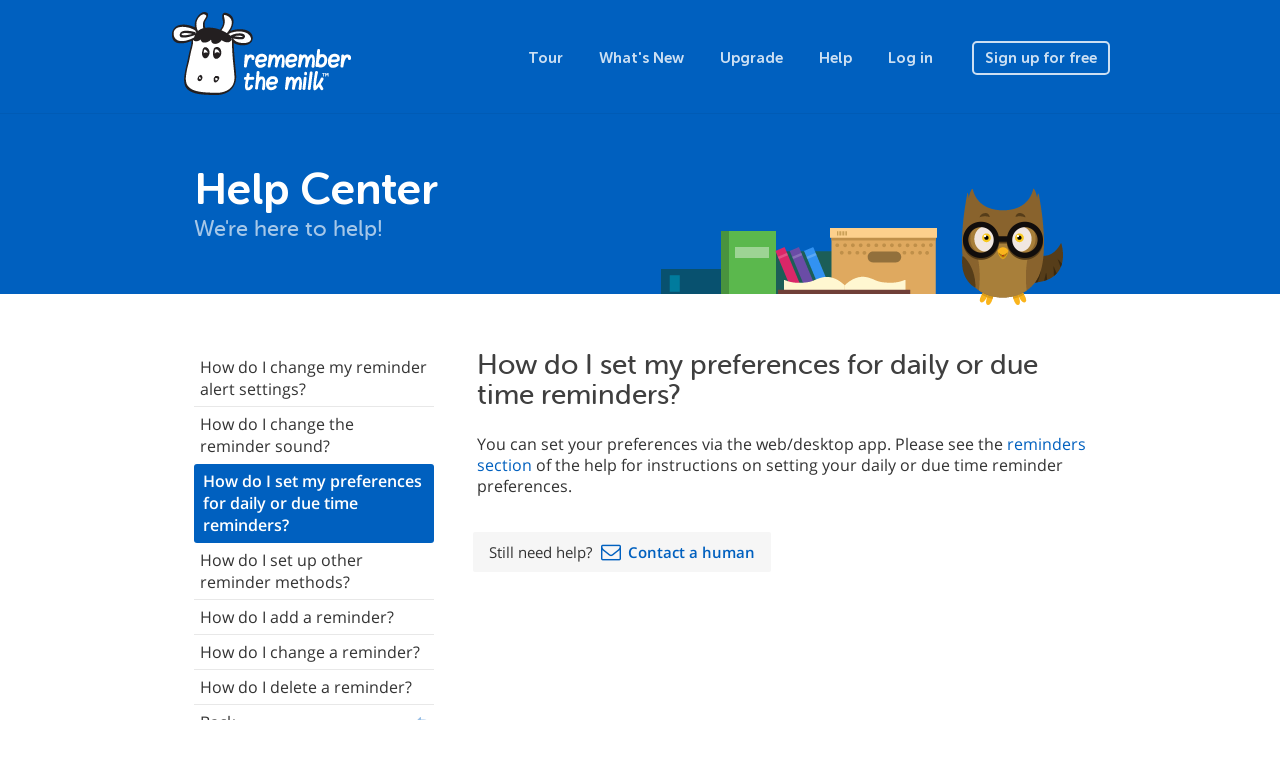

--- FILE ---
content_type: text/html; charset=utf-8
request_url: https://www.rememberthemilk.com/help/answer/android-reminders-preferences
body_size: 20842
content:
<!DOCTYPE html PUBLIC "-//W3C//DTD XHTML 1.0 Transitional//EN"
"http://www.w3.org/TR/xhtml1/DTD/xhtml1-transitional.dtd">

<html ng-app="rtm" xmlns="http://www.w3.org/1999/xhtml" xml:lang="en-US" lang="en-US">
<head>
<title>Remember The Milk - Help &rsaquo; How do I set my preferences for daily or due time reminders?</title>
<meta http-equiv="Content-Type" content="text/html; charset=utf-8" />
<meta name="theme-color" content="#0060bf" />
<meta name="viewport" content="width=device-width, initial-scale=1.0, maximum-scale=1.0">
<link rel="shortcut icon" href="/favicon3.ico?1573573620" />
<script src="/js/jquery-1.12.4.min.js?1525119720"></script>
<script src="/js/angular.1.6.9.min.js?1525119720"></script>
<script src="/js/bootstrap.min.js?1522022400"></script>
<script src="/js/site/rtm.compiled.js?1698831180"></script>
<meta name="description" content="You can set your preferences via the web/desktop app. Please see the reminders section of the help for instructions on setting your daily or due time reminde..." />
<script>
  var RTM_HELP_INIT_DATA = {"ctx":"android.reminders.preferences","title":"How do I set my preferences for daily or due time reminders?","content":"<p>You can set your preferences via the web\/desktop app. Please see the <a href=\"\/help\/answer\/reminders-basics-setreminders\">reminders section<\/a> of the help for instructions on setting your daily or due time reminder preferences.<\/p>","version":1699564000};
</script>
<link rel="stylesheet" href="/css/site.css?1767486540" type="text/css" />
<script async src="https://www.googletagmanager.com/gtag/js?id=UA-235686425-1">
</script>
<script>
  window.dataLayer = window.dataLayer || [];
  function gtag(){dataLayer.push(arguments);}
  gtag('js', new Date());

  gtag('config', 'UA-235686425-1');
</script>
</head>

<body
        class="rtm-help"    ng-controller="rtm.NavController as nav"
    ng-class="{'show-top-mobile-nav': nav.showTopMobileNav, 'show-left-mobile-nav': nav.showLeftMobileNav}"
    >



<nav class="navbar navbar-default navbar-static-top rtm-top-nav">

  
  <div class="container">
    <a class="rtm-top-nav-logo-white" href="/"></a>

    <div class="rtm-top-nav-mobile">
      <i class="material-icons" ng-click="nav.showTopMobileNav = false">clear</i>
      <div>
        <a class="rtm-top-nav-logo-white" href="/"></a>
        <a href="/tour/">Tour</a>
        <a href="/new/">What&#039;s New</a>
        <a href="/upgrade/">Upgrade</a>
        <a href="/help/">Help</a>

        
        <a href="/login/">Log in</a>
        <a href="/signup/">Sign up for free</a>

              </div>
    </div>
    <ul class="nav navbar-nav pull-right visible-xs">
      
      <li class="pull-left"><a href="/login/">Log in</a></li>

      <li class="pull-left">
        <a class="btn" ng-click="nav.showTopMobileNav = true">
          Menu        </a>
      </li>

          </ul>

    <ul class="nav navbar-nav navbar-right hidden-xs">
      <li><a href="/tour/">Tour</a></li>
      <li><a href="/new/">What&#039;s New</a></li>
      <li><a href="/upgrade/">Upgrade</a></li>
      <li><a href="/help/">Help</a></li>

      
      <li><a href="/login/">Log in</a></li>
      <li>
        <a href="/signup/" class="btn ">
          Sign up for free        </a>
      </li>

          </ul>

    
  </div>
</nav>

<main class="rtm-main"
    ng-controller="rtm.HelpController as help" ng-click="help.handleClick($event)"     >
  <header class="rtm-main-header">
    <div class="container">

                      <a href="/help/">
                <h1>Help Center</h1>
                </a>
              
              <h2>We&#039;re here to help!</h2>
      
      
    </div>
  </header>
    <section class="rtm-main-content">
    
          <div class="rtm-main-content-breadcrumb visible-xs">
        <a ng-click="nav.showLeftMobileNav = true; $event.stopPropagation()">
          <i class="material-icons">menu</i>
                    <span ng-init="nav.leftMobileNavTitle = 'Help Center'" ng-bind="nav.leftMobileNavTitle">
          </span>
        </a>
      </div>

      <div class="rtm-left-nav-backdrop" ng-click="nav.showLeftMobileNav = false"></div>

      <nav class="rtm-left-nav" ng-click="nav.handleLeftNavClick($event)"
          >
        <i class="material-icons visible-xs" ng-click="nav.handleCloseClick($event)">clear</i>
        
                  <div>
  <ul class="nav nav-pills nav-stacked rtm-help-nav" rtm-help-contents="help.ctx">
    <li class="heading">The Service
</li>
<li>
<ul class="nav nav-pills nav-stacked">
<li>
<a data-ctx="accounts.forgotusername" href="/help/answer/accounts-forgotusername">I forgot my username</a>
</li>
<li>
<a data-ctx="accounts.forgotpassword" href="/help/answer/accounts-forgotpassword">I forgot my password</a>
</li>
<li>
<a data-ctx="accounts.changeusername" href="/help/answer/accounts-changeusername">How can I change my username?</a>
</li>
<li>
<a data-ctx="accounts.changepassword" href="/help/answer/accounts-changepassword">How can I change my password?</a>
</li>
<li>
<a data-ctx="accounts.changeemail" href="/help/answer/accounts-changeemail">How can I change my email address?</a>
</li>
<li>
<a data-ctx="accounts.cancel" href="/help/answer/accounts-cancel">How can I cancel my Remember The Milk account?</a>
</li>
<li>
<a data-ctx="accounts.restore" href="/help/answer/accounts-restore">Can I restore a cancelled account?</a>
</li>
<li>
<a data-ctx="accounts.dormantaccounts" href="/help/answer/accounts-dormantaccounts">What happens to dormant accounts?</a>
</li>
<li>
<a data-ctx="accounts.transfertasks" href="/help/answer/accounts-transfertasks">Can I transfer my tasks from one account to another?</a>
</li>
<li>
<a data-ctx="accounts.backup" href="/help/answer/accounts-backup">How do I backup/export my data?</a>
</li>
<li>
<a rel="nofollow" data-ctx="" href="/help/">Back</a>
</li>
</ul>
<a rel="nofollow" data-ctx="accounts" href="/help/answer/accounts">Your Account</a>
</li>
<li>
<ul class="nav nav-pills nav-stacked">
<li>
<ul class="nav nav-pills nav-stacked">
<li>
<a data-ctx="pro.about.whatpro" href="/help/answer/pro-about-whatpro">What are Pro accounts?</a>
</li>
<li>
<a data-ctx="pro.about.paymentmethods" href="/help/answer/pro-about-paymentmethods">Which payment methods do you accept?</a>
</li>
<li>
<a data-ctx="pro.about.trial" href="/help/answer/pro-about-trial">Is a trial available?</a>
</li>
<li>
<a data-ctx="pro.about.extendtrial" href="/help/answer/pro-about-extendtrial">My MilkSync trial expired. Can I extend it?</a>
</li>
<li>
<a data-ctx="pro.about.prosupport" href="/help/answer/pro-about-prosupport">How do I receive priority support?</a>
</li>
<li>
<a data-ctx="pro.about.prioritysupport" href="/help/answer/pro-about-prioritysupport">How does priority support work?</a>
</li>
<li>
<a data-ctx="pro.about.affiliate" href="/help/answer/pro-about-affiliate">Do you have an affiliate program?</a>
</li>
<li>
<a data-ctx="pro.about.family" href="/help/answer/pro-about-family">Do you offer family discounts?</a>
</li>
<li>
<a data-ctx="pro.about.education" href="/help/answer/pro-about-education">Do you offer educational discounts?</a>
</li>
<li>
<a data-ctx="pro.about.prochanges" href="/help/answer/pro-about-prochanges">How did Pro pricing change in November 2023?</a>
</li>
<li>
<a rel="nofollow" data-ctx="pro" href="/help/answer/pro">Back</a>
</li>
</ul>
<a rel="nofollow" data-ctx="pro.about" href="/help/answer/pro-about">About Pro Accounts</a>
</li>
<li>
<ul class="nav nav-pills nav-stacked">
<li>
<a data-ctx="pro.purchases.purchases" href="/help/answer/pro-purchases-purchases">How can I keep track of my purchases?</a>
</li>
<li>
<a data-ctx="pro.purchases.receipt" href="/help/answer/pro-purchases-receipt">Where can I find my receipt?</a>
</li>
<li>
<a data-ctx="pro.purchases.paypalemail" href="/help/answer/pro-purchases-paypalemail">Why did I receive an email from PayPal?</a>
</li>
<li>
<a data-ctx="pro.purchases.itunesemail" href="/help/answer/pro-purchases-itunesemail">Why did I receive an email from the iTunes Store?</a>
</li>
<li>
<a data-ctx="pro.purchases.autorenew" href="/help/answer/pro-purchases-autorenew">Will my Pro account auto-renew?</a>
</li>
<li>
<a data-ctx="pro.purchases.autorenewsetting" href="/help/answer/pro-purchases-autorenewsetting">How do I enable or disable auto-renew?</a>
</li>
<li>
<a data-ctx="pro.purchases.billinginfo" href="/help/answer/pro-purchases-billinginfo">How do I update my billing information?</a>
</li>
<li>
<a data-ctx="pro.purchases.expire" href="/help/answer/pro-purchases-expire">What happens if my Pro account expires?</a>
</li>
<li>
<a data-ctx="pro.purchases.expirereminder" href="/help/answer/pro-purchases-expirereminder">Will I be reminded before my Pro account expires?</a>
</li>
<li>
<a data-ctx="pro.purchases.transfer" href="/help/answer/pro-purchases-transfer">Can I transfer my Pro status to another account?</a>
</li>
<li>
<a data-ctx="pro.purchases.restorepro" href="/help/answer/pro-purchases-restorepro">Can I transfer the Pro status from a cancelled account?</a>
</li>
<li>
<a data-ctx="pro.purchases.refund" href="/help/answer/pro-purchases-refund">I&#039;ve changed my mind. Can I request a refund?</a>
</li>
<li>
<a data-ctx="pro.purchases.cancel" href="/help/answer/pro-purchases-cancel">How do I cancel my Pro account?</a>
</li>
<li>
<a rel="nofollow" data-ctx="pro" href="/help/answer/pro">Back</a>
</li>
</ul>
<a rel="nofollow" data-ctx="pro.purchases" href="/help/answer/pro-purchases">Your Purchases</a>
</li>
<li>
<ul class="nav nav-pills nav-stacked">
<li>
<a data-ctx="pro.gift.gift" href="/help/answer/pro-gift-gift">What are Gift Pro accounts?</a>
</li>
<li>
<a rel="nofollow" data-ctx="pro" href="/help/answer/pro">Back</a>
</li>
</ul>
<a rel="nofollow" data-ctx="pro.gift" href="/help/answer/pro-gift">Gift Pro Accounts</a>
</li>
<li>
<ul class="nav nav-pills nav-stacked">
<li>
<a data-ctx="pro.troubleshooting.profeature" href="/help/answer/pro-troubleshooting-profeature">I have a problem with a Pro feature</a>
</li>
<li>
<a data-ctx="pro.troubleshooting.paypalcredit" href="/help/answer/pro-troubleshooting-paypalcredit">Why won&#039;t PayPal accept my credit card?</a>
</li>
<li>
<a data-ctx="pro.troubleshooting.noupgrade" href="/help/answer/pro-troubleshooting-noupgrade">I&#039;ve paid, but my account hasn&#039;t been upgraded yet</a>
</li>
<li>
<a data-ctx="pro.troubleshooting.doublepayment" href="/help/answer/pro-troubleshooting-doublepayment">I believe my credit card has been charged twice</a>
</li>
<li>
<a data-ctx="pro.troubleshooting.extrafee" href="/help/answer/pro-troubleshooting-extrafee">Why does my credit card statement show an extra fee for my Pro account upgrade?</a>
</li>
<li>
<a rel="nofollow" data-ctx="pro" href="/help/answer/pro">Back</a>
</li>
</ul>
<a rel="nofollow" data-ctx="pro.troubleshooting" href="/help/answer/pro-troubleshooting">Troubleshooting</a>
</li>
<li>
<a rel="nofollow" data-ctx="" href="/help/">Back</a>
</li>
</ul>
<a rel="nofollow" data-ctx="pro" href="/help/answer/pro">Pro Accounts &amp; Payments</a>
</li>
<li>
<ul class="nav nav-pills nav-stacked">
<li>
<a data-ctx="about.whatrtm" href="/help/answer/about-whatrtm">What is Remember The Milk?</a>
</li>
<li>
<a data-ctx="about.whobehind" href="/help/answer/about-whobehind">Who&#039;s behind Remember The Milk?</a>
</li>
<li>
<a data-ctx="about.cost" href="/help/answer/about-cost">How much does it cost?</a>
</li>
<li>
<a data-ctx="about.sync" href="/help/answer/about-sync">Can I sync my tasks with other apps and devices?</a>
</li>
<li>
<a data-ctx="about.security" href="/help/answer/about-security">How secure is Remember The Milk?</a>
</li>
<li>
<a data-ctx="about.suggestfeature" href="/help/answer/about-suggestfeature">How can I suggest a feature?</a>
</li>
<li>
<a data-ctx="about.api" href="/help/answer/about-api">Do you have an API?</a>
</li>
<li>
<a rel="nofollow" data-ctx="" href="/help/">Back</a>
</li>
</ul>
<a rel="nofollow" data-ctx="about" href="/help/answer/about">About Remember The Milk</a>
</li>
<li>
<ul class="nav nav-pills nav-stacked">
<li>
<ul class="nav nav-pills nav-stacked">
<li>
<a data-ctx="reminders.basics.setreminders" href="/help/answer/reminders-basics-setreminders">How do I set up reminders?</a>
</li>
<li>
<a data-ctx="reminders.basics.whenreminders" href="/help/answer/reminders-basics-whenreminders">How do I set when reminders are sent to me?</a>
</li>
<li>
<a data-ctx="reminders.basics.overduetasks" href="/help/answer/reminders-basics-overduetasks">Can I receive reminders for overdue tasks?</a>
</li>
<li>
<a data-ctx="reminders.basics.individualtasks" href="/help/answer/reminders-basics-individualtasks">Can I set reminders for individual tasks?</a>
</li>
<li>
<a rel="nofollow" data-ctx="reminders" href="/help/answer/reminders">Back</a>
</li>
</ul>
<a rel="nofollow" data-ctx="reminders.basics" href="/help/answer/reminders-basics">Basics</a>
</li>
<li>
<ul class="nav nav-pills nav-stacked">
<li>
<a data-ctx="reminders.email.howsetup" href="/help/answer/reminders-email-howsetup">How do I set up email reminders?</a>
</li>
<li>
<a data-ctx="reminders.email.multipleemail" href="/help/answer/reminders-email-multipleemail">Can I receive reminders at more than one email address?</a>
</li>
<li>
<a rel="nofollow" data-ctx="reminders" href="/help/answer/reminders">Back</a>
</li>
</ul>
<a rel="nofollow" data-ctx="reminders.email" href="/help/answer/reminders-email">Email reminders</a>
</li>
<li>
<ul class="nav nav-pills nav-stacked">
<li>
<a data-ctx="reminders.im.howsetup" href="/help/answer/reminders-im-howsetup">How do I set up instant messenger reminders?</a>
</li>
<li>
<a data-ctx="reminders.im.imservices" href="/help/answer/reminders-im-imservices">Which instant messenger services are supported?</a>
</li>
<li>
<a data-ctx="reminders.im.multipleim" href="/help/answer/reminders-im-multipleim">Can I receive reminders on more than one instant messenger service?</a>
</li>
<li>
<a rel="nofollow" data-ctx="reminders" href="/help/answer/reminders">Back</a>
</li>
</ul>
<a rel="nofollow" data-ctx="reminders.im" href="/help/answer/reminders-im">Instant Messenger reminders</a>
</li>
<li>
<ul class="nav nav-pills nav-stacked">
<li>
<a data-ctx="reminders.sms.howsetup" href="/help/answer/reminders-sms-howsetup">How do I set up SMS reminders?</a>
</li>
<li>
<a data-ctx="reminders.sms.smsnetworks" href="/help/answer/reminders-sms-smsnetworks">Which networks will receive SMS reminders?</a>
</li>
<li>
<a data-ctx="reminders.sms.smscost" href="/help/answer/reminders-sms-smscost">Does it cost anything to receive an SMS reminder?</a>
</li>
<li>
<a data-ctx="reminders.sms.smslimit" href="/help/answer/reminders-sms-smslimit">How do I limit the number of SMS reminders that I receive each day?</a>
</li>
<li>
<a rel="nofollow" data-ctx="reminders" href="/help/answer/reminders">Back</a>
</li>
</ul>
<a rel="nofollow" data-ctx="reminders.sms" href="/help/answer/reminders-sms">SMS reminders</a>
</li>
<li>
<ul class="nav nav-pills nav-stacked">
<li>
<a data-ctx="reminders.desktop.howsetup" href="/help/answer/reminders-desktop-howsetup">How do I set up desktop reminders?</a>
</li>
<li>
<a rel="nofollow" data-ctx="reminders" href="/help/answer/reminders">Back</a>
</li>
</ul>
<a rel="nofollow" data-ctx="reminders.desktop" href="/help/answer/reminders-desktop">Desktop reminders</a>
</li>
<li>
<ul class="nav nav-pills nav-stacked">
<li>
<a data-ctx="reminders.troubleshooting.wrongtime" href="/help/answer/reminders-troubleshooting-wrongtime">I&#039;m receiving reminders at the wrong time</a>
</li>
<li>
<a data-ctx="reminders.troubleshooting.noemail" href="/help/answer/reminders-troubleshooting-noemail">I&#039;m not receiving email reminders</a>
</li>
<li>
<a data-ctx="reminders.troubleshooting.noim" href="/help/answer/reminders-troubleshooting-noim">I&#039;m not receiving instant messenger reminders</a>
</li>
<li>
<a data-ctx="reminders.troubleshooting.mobilesupport" href="/help/answer/reminders-troubleshooting-mobilesupport">My mobile network isn&#039;t supported</a>
</li>
<li>
<a data-ctx="reminders.troubleshooting.nosms" href="/help/answer/reminders-troubleshooting-nosms">I&#039;m not receiving SMS reminders</a>
</li>
<li>
<a data-ctx="reminders.troubleshooting.nosmso2uk" href="/help/answer/reminders-troubleshooting-nosmso2uk">I&#039;m not receiving SMS reminders on O2 UK</a>
</li>
<li>
<a data-ctx="reminders.troubleshooting.unwantedsms" href="/help/answer/reminders-troubleshooting-unwantedsms">I&#039;m receiving unwanted SMS reminders from 48368 (GVENT)</a>
</li>
<li>
<a rel="nofollow" data-ctx="reminders" href="/help/answer/reminders">Back</a>
</li>
</ul>
<a rel="nofollow" data-ctx="reminders.troubleshooting" href="/help/answer/reminders-troubleshooting">Troubleshooting</a>
</li>
<li>
<a rel="nofollow" data-ctx="" href="/help/">Back</a>
</li>
</ul>
<a rel="nofollow" data-ctx="reminders" href="/help/answer/reminders">Reminders</a>
</li>
<li>
<ul class="nav nav-pills nav-stacked">
<li>
<a data-ctx="languages.languages" href="/help/answer/languages-languages">Is this site available in other languages?</a>
</li>
<li>
<a data-ctx="languages.languagetasks" href="/help/answer/languages-languagetasks">Can I create tasks and notes in other languages?</a>
</li>
<li>
<a data-ctx="languages.volunteer" href="/help/answer/languages-volunteer">I&#039;d like to help translate Remember The Milk into my language</a>
</li>
<li>
<a data-ctx="languages.notlisted" href="/help/answer/languages-notlisted">My language isn&#039;t listed in the translation program</a>
</li>
<li>
<a data-ctx="languages.notavailable" href="/help/answer/languages-notavailable">My language is 100% translated, but it&#039;s not available on the site</a>
</li>
<li>
<a data-ctx="languages.mistake" href="/help/answer/languages-mistake">I found a mistake in a translation</a>
</li>
<li>
<a data-ctx="languages.notunderstand" href="/help/answer/languages-notunderstand">Remember The Milk doesn&#039;t understand a due date or repeat format I enter in my language</a>
</li>
<li>
<a rel="nofollow" data-ctx="" href="/help/">Back</a>
</li>
</ul>
<a rel="nofollow" data-ctx="languages" href="/help/answer/languages">Languages</a>
</li>
<li class="heading">Apps
</li>
<li>
<ul class="nav nav-pills nav-stacked">
<li>
<ul class="nav nav-pills nav-stacked">
<li>
<a data-ctx="android.install.version" href="/help/answer/android-install-version">Which version of the Android OS do I need?</a>
</li>
<li>
<a data-ctx="android.install.install" href="/help/answer/android-install-install">How do I install the app?</a>
</li>
<li>
<a data-ctx="android.install.multipledevices" href="/help/answer/android-install-multipledevices">Can I install the app on multiple devices?</a>
</li>
<li>
<a data-ctx="android.install.androidmarket" href="/help/answer/android-install-androidmarket">My device didn&#039;t come with Google Play. Can I install the app?</a>
</li>
<li>
<a data-ctx="android.install.uninstall" href="/help/answer/android-install-uninstall">How do I uninstall or reinstall the app?</a>
</li>
<li>
<a rel="nofollow" data-ctx="android" href="/help/answer/android">Back</a>
</li>
</ul>
<a rel="nofollow" data-ctx="android.install" href="/help/answer/android-install">Installation</a>
</li>
<li>
<ul class="nav nav-pills nav-stacked">
<li>
<a data-ctx="android.basics.landscape" href="/help/answer/android-basics-landscape">Does the app work in landscape mode?</a>
</li>
<li>
<a data-ctx="android.basics.navigate" href="/help/answer/android-basics-navigate">How do I navigate within the app?</a>
</li>
<li>
<a data-ctx="android.basics.toplevel" href="/help/answer/android-basics-toplevel">How do I navigate back to the top level?</a>
</li>
<li>
<a data-ctx="android.basics.looksdifferent" href="/help/answer/android-basics-looksdifferent">The app looks a little different to the screenshots</a>
</li>
<li>
<a data-ctx="android.basics.ssl" href="/help/answer/android-basics-ssl">I often use public Wi-Fi networks. How does my device communicate with your servers?</a>
</li>
<li>
<a rel="nofollow" data-ctx="android" href="/help/answer/android">Back</a>
</li>
</ul>
<a rel="nofollow" data-ctx="android.basics" href="/help/answer/android-basics">Basics</a>
</li>
<li>
<ul class="nav nav-pills nav-stacked">
<li>
<a data-ctx="android.sync.background" href="/help/answer/android-sync-background">Does the app sync in the background?</a>
</li>
<li>
<a data-ctx="android.sync.battery" href="/help/answer/android-sync-battery">How much battery/data transfer does auto sync use?</a>
</li>
<li>
<a data-ctx="android.sync.settings" href="/help/answer/android-sync-settings">How do I change my sync settings?</a>
</li>
<li>
<a data-ctx="android.sync.syncmode" href="/help/answer/android-sync-syncmode">How can I change the sync mode (auto vs manual)?</a>
</li>
<li>
<a data-ctx="android.sync.syncschedule" href="/help/answer/android-sync-syncschedule">How can I change the sync schedule?</a>
</li>
<li>
<a data-ctx="android.sync.noconnection" href="/help/answer/android-sync-noconnection">What happens when I lose my Internet connection?</a>
</li>
<li>
<a data-ctx="android.sync.initialsync" href="/help/answer/android-sync-initialsync">How long will the initial sync take?</a>
</li>
<li>
<ul class="nav nav-pills nav-stacked">
<li>
<a data-ctx="android.sync.troubleshooting.scheduled" href="/help/answer/android-sync-troubleshooting-scheduled">The scheduled sync isn&#039;t working</a>
</li>
<li>
<a data-ctx="android.sync.troubleshooting.longinitialsync" href="/help/answer/android-sync-troubleshooting-longinitialsync">The initial sync takes too long</a>
</li>
<li>
<a rel="nofollow" data-ctx="android.sync" href="/help/answer/android-sync">Back</a>
</li>
</ul>
<a rel="nofollow" data-ctx="android.sync.troubleshooting" href="/help/answer/android-sync-troubleshooting">Troubleshooting</a>
</li>
<li>
<a rel="nofollow" data-ctx="android" href="/help/answer/android">Back</a>
</li>
</ul>
<a rel="nofollow" data-ctx="android.sync" href="/help/answer/android-sync">Synchronization</a>
</li>
<li>
<ul class="nav nav-pills nav-stacked">
<li>
<a data-ctx="android.tasks.addtask" href="/help/answer/android-tasks-addtask">How do I add a new task?</a>
</li>
<li>
<a data-ctx="android.tasks.renametask" href="/help/answer/android-tasks-renametask">How do I rename a task?</a>
</li>
<li>
<a data-ctx="android.tasks.edittask" href="/help/answer/android-tasks-edittask">How do I edit a task&#039;s properties?</a>
</li>
<li>
<a data-ctx="android.tasks.addfield" href="/help/answer/android-tasks-addfield">How do I add a field when adding/editing?</a>
</li>
<li>
<a data-ctx="android.tasks.deletetask" href="/help/answer/android-tasks-deletetask">How do I delete a task?</a>
</li>
<li>
<a data-ctx="android.tasks.completetask" href="/help/answer/android-tasks-completetask">How do I complete a task?</a>
</li>
<li>
<a data-ctx="android.tasks.postponetask" href="/help/answer/android-tasks-postponetask">How do I postpone a task?</a>
</li>
<li>
<a data-ctx="android.tasks.multiedit" href="/help/answer/android-tasks-multiedit">How do I edit multiple tasks?</a>
</li>
<li>
<a data-ctx="android.tasks.howaretheysorted" href="/help/answer/android-tasks-howaretheysorted">How are my tasks sorted?</a>
</li>
<li>
<a data-ctx="android.tasks.draganddrop" href="/help/answer/android-tasks-draganddrop">How do I rearrange my tasks with drag and drop?</a>
</li>
<li>
<a data-ctx="android.tasks.defaultduedate" href="/help/answer/android-tasks-defaultduedate">How do I change the default due date?</a>
</li>
<li>
<a data-ctx="android.tasks.defaultfields" href="/help/answer/android-tasks-defaultfields">How do I change the default fields shown when adding/editing tasks?</a>
</li>
<li>
<a data-ctx="android.tasks.viewcompleted" href="/help/answer/android-tasks-viewcompleted">How do I view completed tasks?</a>
</li>
<li>
<a rel="nofollow" data-ctx="android" href="/help/answer/android">Back</a>
</li>
</ul>
<a rel="nofollow" data-ctx="android.tasks" href="/help/answer/android-tasks">Tasks</a>
</li>
<li>
<ul class="nav nav-pills nav-stacked">
<li>
<a data-ctx="android.subtasks.whatare" href="/help/answer/android-subtasks-whatare">What are subtasks?</a>
</li>
<li>
<a data-ctx="android.subtasks.addsubtask" href="/help/answer/android-subtasks-addsubtask">How do I add a subtask?</a>
</li>
<li>
<a data-ctx="android.subtasks.multiedit" href="/help/answer/android-subtasks-multiedit">How do I edit multiple subtasks?</a>
</li>
<li>
<a data-ctx="android.subtasks.changeparent" href="/help/answer/android-subtasks-changeparent">How do I change the parent of a subtask?</a>
</li>
<li>
<a data-ctx="android.subtasks.appeartasklist" href="/help/answer/android-subtasks-appeartasklist">When are subtasks shown in a task list?</a>
</li>
<li>
<a data-ctx="android.subtasks.sortorder" href="/help/answer/android-subtasks-sortorder">How are subtasks sorted?</a>
</li>
<li>
<a rel="nofollow" data-ctx="android" href="/help/answer/android">Back</a>
</li>
</ul>
<a rel="nofollow" data-ctx="android.subtasks" href="/help/answer/android-subtasks">Subtasks</a>
</li>
<li>
<ul class="nav nav-pills nav-stacked">
<li>
<a data-ctx="android.notes.addnote" href="/help/answer/android-notes-addnote">How do I add a note to a task?</a>
</li>
<li>
<a data-ctx="android.notes.editnote" href="/help/answer/android-notes-editnote">How do I edit a note attached to a task?</a>
</li>
<li>
<a data-ctx="android.notes.deletenote" href="/help/answer/android-notes-deletenote">How do I delete a note from a task?</a>
</li>
<li>
<a rel="nofollow" data-ctx="android" href="/help/answer/android">Back</a>
</li>
</ul>
<a rel="nofollow" data-ctx="android.notes" href="/help/answer/android-notes">Notes</a>
</li>
<li>
<ul class="nav nav-pills nav-stacked">
<li>
<a data-ctx="android.attachments.attachfile" href="/help/answer/android-attachments-attachfile">How do I attach a file to a task?</a>
</li>
<li>
<a data-ctx="android.attachments.removeattached" href="/help/answer/android-attachments-removeattached">How do I remove an attached file from a task?</a>
</li>
<li>
<a data-ctx="android.attachments.cloudstorage" href="/help/answer/android-attachments-cloudstorage">Which cloud storage services are supported?</a>
</li>
<li>
<a rel="nofollow" data-ctx="android" href="/help/answer/android">Back</a>
</li>
</ul>
<a rel="nofollow" data-ctx="android.attachments" href="/help/answer/android-attachments">Attachments</a>
</li>
<li>
<ul class="nav nav-pills nav-stacked">
<li>
<a data-ctx="android.reminders.alerts" href="/help/answer/android-reminders-alerts">How do I change my reminder alert settings?</a>
</li>
<li>
<a data-ctx="android.reminders.sound" href="/help/answer/android-reminders-sound">How do I change the reminder sound?</a>
</li>
<li>
<a data-ctx="android.reminders.preferences" href="/help/answer/android-reminders-preferences">How do I set my preferences for daily or due time reminders?</a>
</li>
<li>
<a data-ctx="android.reminders.other" href="/help/answer/android-reminders-other">How do I set up other reminder methods?</a>
</li>
<li>
<a data-ctx="android.reminders.addreminder" href="/help/answer/android-reminders-addreminder">How do I add a reminder?</a>
</li>
<li>
<a data-ctx="android.reminders.changereminder" href="/help/answer/android-reminders-changereminder">How do I change a reminder?</a>
</li>
<li>
<a data-ctx="android.reminders.deletereminder" href="/help/answer/android-reminders-deletereminder">How do I delete a reminder?</a>
</li>
<li>
<a rel="nofollow" data-ctx="android" href="/help/answer/android">Back</a>
</li>
</ul>
<a rel="nofollow" data-ctx="android.reminders" href="/help/answer/android-reminders">Reminders</a>
</li>
<li>
<ul class="nav nav-pills nav-stacked">
<li>
<a data-ctx="android.lists.addlist" href="/help/answer/android-lists-addlist">How do I add a new list?</a>
</li>
<li>
<a data-ctx="android.lists.renamelist" href="/help/answer/android-lists-renamelist">How do I rename a list?</a>
</li>
<li>
<a data-ctx="android.lists.favoritelist" href="/help/answer/android-lists-favoritelist">How do I favorite a list?</a>
</li>
<li>
<a data-ctx="android.lists.deletelist" href="/help/answer/android-lists-deletelist">How do I delete a list?</a>
</li>
<li>
<a data-ctx="android.lists.sortorder" href="/help/answer/android-lists-sortorder">How do I change a list&#039;s sort order?</a>
</li>
<li>
<a data-ctx="android.lists.defaultsortorder" href="/help/answer/android-lists-defaultsortorder">How do I change my default sort order?</a>
</li>
<li>
<a data-ctx="android.lists.defaultlist" href="/help/answer/android-lists-defaultlist">How do I change my default list?</a>
</li>
<li>
<a data-ctx="android.lists.inbox" href="/help/answer/android-lists-inbox">What is the Inbox list?</a>
</li>
<li>
<a data-ctx="android.lists.given" href="/help/answer/android-lists-given">What is the &#039;Given to others&#039; list?</a>
</li>
<li>
<a data-ctx="android.lists.sharedlist" href="/help/answer/android-lists-sharedlist">Can I share lists with other users?</a>
</li>
<li>
<a rel="nofollow" data-ctx="android" href="/help/answer/android">Back</a>
</li>
</ul>
<a rel="nofollow" data-ctx="android.lists" href="/help/answer/android-lists">Lists</a>
</li>
<li>
<ul class="nav nav-pills nav-stacked">
<li>
<a data-ctx="android.smartlists.whatare" href="/help/answer/android-smartlists-whatare">What are Smart Lists?</a>
</li>
<li>
<a data-ctx="android.smartlists.addtosmartlist" href="/help/answer/android-smartlists-addtosmartlist">What happens when I add a task to a Smart List?</a>
</li>
<li>
<a data-ctx="android.smartlists.addsmartlist" href="/help/answer/android-smartlists-addsmartlist">How do I create a Smart List?</a>
</li>
<li>
<a data-ctx="android.smartlists.renamesmartlist" href="/help/answer/android-smartlists-renamesmartlist">How do I rename a Smart List?</a>
</li>
<li>
<a data-ctx="android.smartlists.favoritesmartlist" href="/help/answer/android-smartlists-favoritesmartlist">How do I favorite a Smart List?</a>
</li>
<li>
<a data-ctx="android.smartlists.deletesmartlist" href="/help/answer/android-smartlists-deletesmartlist">How do I delete a Smart List?</a>
</li>
<li>
<a data-ctx="android.smartlists.changecriteria" href="/help/answer/android-smartlists-changecriteria">How do I change a Smart List&#039;s criteria?</a>
</li>
<li>
<a data-ctx="android.smartlists.sortorder" href="/help/answer/android-smartlists-sortorder">How do I change a Smart List&#039;s sort order?</a>
</li>
<li>
<a data-ctx="android.smartlists.smartcount" href="/help/answer/android-smartlists-smartcount">Why does my Smart List task count just say &#039;smart&#039; sometimes?</a>
</li>
<li>
<a rel="nofollow" data-ctx="android" href="/help/answer/android">Back</a>
</li>
</ul>
<a rel="nofollow" data-ctx="android.smartlists" href="/help/answer/android-smartlists">Smart Lists</a>
</li>
<li>
<ul class="nav nav-pills nav-stacked">
<li>
<a data-ctx="android.contacts.whatcontacts" href="/help/answer/android-contacts-whatcontacts">What are contacts?</a>
</li>
<li>
<a data-ctx="android.contacts.addcontact" href="/help/answer/android-contacts-addcontact">How do I add a contact?</a>
</li>
<li>
<a data-ctx="android.contacts.favoritecontact" href="/help/answer/android-contacts-favoritecontact">How do I favorite a contact?</a>
</li>
<li>
<a data-ctx="android.contacts.deletecontact" href="/help/answer/android-contacts-deletecontact">How do I delete a contact?</a>
</li>
<li>
<a data-ctx="android.contacts.inviteothers" href="/help/answer/android-contacts-inviteothers">How do I invite others to join Remember The Milk?</a>
</li>
<li>
<a rel="nofollow" data-ctx="android" href="/help/answer/android">Back</a>
</li>
</ul>
<a rel="nofollow" data-ctx="android.contacts" href="/help/answer/android-contacts">Contacts</a>
</li>
<li>
<ul class="nav nav-pills nav-stacked">
<li>
<a data-ctx="android.tags.whatare" href="/help/answer/android-tags-whatare">What are tags?</a>
</li>
<li>
<a data-ctx="android.tags.addtag" href="/help/answer/android-tags-addtag">How do I add a tag?</a>
</li>
<li>
<a data-ctx="android.tags.renametag" href="/help/answer/android-tags-renametag">How do I rename a tag?</a>
</li>
<li>
<a data-ctx="android.tags.favoritetag" href="/help/answer/android-tags-favoritetag">How do I favorite a tag?</a>
</li>
<li>
<a data-ctx="android.tags.deletetag" href="/help/answer/android-tags-deletetag">How do I delete a tag?</a>
</li>
<li>
<a data-ctx="android.tags.colortag" href="/help/answer/android-tags-colortag">How do I change the color of a tag?</a>
</li>
<li>
<a data-ctx="android.tags.sortorder" href="/help/answer/android-tags-sortorder">How do I change the sort order of a tag?</a>
</li>
<li>
<a rel="nofollow" data-ctx="android" href="/help/answer/android">Back</a>
</li>
</ul>
<a rel="nofollow" data-ctx="android.tags" href="/help/answer/android-tags">Tags</a>
</li>
<li>
<ul class="nav nav-pills nav-stacked">
<li>
<a data-ctx="android.locations.addlocation" href="/help/answer/android-locations-addlocation">How do I add a location?</a>
</li>
<li>
<a data-ctx="android.locations.renamelocation" href="/help/answer/android-locations-renamelocation">How do I rename a location?</a>
</li>
<li>
<a data-ctx="android.locations.favoritelocation" href="/help/answer/android-locations-favoritelocation">How do I favorite a location?</a>
</li>
<li>
<a data-ctx="android.locations.deletelocation" href="/help/answer/android-locations-deletelocation">How do I delete a location?</a>
</li>
<li>
<a data-ctx="android.locations.sortorder" href="/help/answer/android-locations-sortorder">How do I change the sort order of a location?</a>
</li>
<li>
<a data-ctx="android.locations.changelocale" href="/help/answer/android-locations-changelocale">How do I change distances from metric to imperial (or vice versa)?</a>
</li>
<li>
<a data-ctx="android.locations.settings" href="/help/answer/android-locations-settings">How do I change my location settings?</a>
</li>
<li>
<a data-ctx="android.locations.nearbydistance" href="/help/answer/android-locations-nearbydistance">How do I change the distance considered &#039;nearby&#039;?</a>
</li>
<li>
<a data-ctx="android.locations.enablealerts" href="/help/answer/android-locations-enablealerts">How do I enable location alerts?</a>
</li>
<li>
<a data-ctx="android.locations.checklocation" href="/help/answer/android-locations-checklocation">How do I specify how often my location should be checked?</a>
</li>
<li>
<a data-ctx="android.locations.enablegps" href="/help/answer/android-locations-enablegps">How do I enable GPS?</a>
</li>
<li>
<ul class="nav nav-pills nav-stacked">
<li>
<a data-ctx="android.locations.troubleshooting.accuracy" href="/help/answer/android-locations-troubleshooting-accuracy">My location isn&#039;t being detected accurately</a>
</li>
<li>
<a rel="nofollow" data-ctx="android.locations" href="/help/answer/android-locations">Back</a>
</li>
</ul>
<a rel="nofollow" data-ctx="android.locations.troubleshooting" href="/help/answer/android-locations-troubleshooting">Troubleshooting</a>
</li>
<li>
<a rel="nofollow" data-ctx="android" href="/help/answer/android">Back</a>
</li>
</ul>
<a rel="nofollow" data-ctx="android.locations" href="/help/answer/android-locations">Locations</a>
</li>
<li>
<ul class="nav nav-pills nav-stacked">
<li>
<a data-ctx="android.search.whatis" href="/help/answer/android-search-whatis">How do I search for tasks?</a>
</li>
<li>
<a data-ctx="android.search.advanced" href="/help/answer/android-search-advanced">What advanced search operators are available?</a>
</li>
<li>
<a data-ctx="android.search.examples" href="/help/answer/android-search-examples">Where can I find example advanced searches?</a>
</li>
<li>
<a data-ctx="android.search.quicksearchbox" href="/help/answer/android-search-quicksearchbox">How do I use the Quick Search Box for Android to search tasks?</a>
</li>
<li>
<a rel="nofollow" data-ctx="android" href="/help/answer/android">Back</a>
</li>
</ul>
<a rel="nofollow" data-ctx="android.search" href="/help/answer/android-search">Search</a>
</li>
<li>
<ul class="nav nav-pills nav-stacked">
<li>
<a data-ctx="android.share.whatshare" href="/help/answer/android-share-whatshare">What is sharing and giving?</a>
</li>
<li>
<a data-ctx="android.share.givetask" href="/help/answer/android-share-givetask">How do I give a task to a contact?</a>
</li>
<li>
<a data-ctx="android.share.sharelist" href="/help/answer/android-share-sharelist">How do I share a list with a contact?</a>
</li>
<li>
<a data-ctx="android.share.knowgiventask" href="/help/answer/android-share-knowgiventask">How do I know if someone gives a task to me?</a>
</li>
<li>
<a data-ctx="android.share.knowsharelist" href="/help/answer/android-share-knowsharelist">How do I know if someone shares a list with me?</a>
</li>
<li>
<a data-ctx="android.share.ungivetask" href="/help/answer/android-share-ungivetask">How do I ungive a task to a contact?</a>
</li>
<li>
<a data-ctx="android.share.unsharelist" href="/help/answer/android-share-unsharelist">How do I unshare a list with a contact?</a>
</li>
<li>
<a rel="nofollow" data-ctx="android" href="/help/answer/android">Back</a>
</li>
</ul>
<a rel="nofollow" data-ctx="android.share" href="/help/answer/android-share">Sharing &amp; Giving</a>
</li>
<li>
<ul class="nav nav-pills nav-stacked">
<li>
<a data-ctx="android.homescreen.widget" href="/help/answer/android-homescreen-widget">How do I add a widget to my Home screen?</a>
</li>
<li>
<a data-ctx="android.homescreen.lockscreenwidget" href="/help/answer/android-homescreen-lockscreenwidget">How do I add a widget to my lock screen?</a>
</li>
<li>
<a data-ctx="android.homescreen.addicon" href="/help/answer/android-homescreen-addicon">How do I add the Remember The Milk icon to my Home screen?</a>
</li>
<li>
<a rel="nofollow" data-ctx="android" href="/help/answer/android">Back</a>
</li>
</ul>
<a rel="nofollow" data-ctx="android.homescreen" href="/help/answer/android-homescreen">Home Screen &amp; Widgets</a>
</li>
<li>
<ul class="nav nav-pills nav-stacked">
<li>
<a data-ctx="android.languages.availablelanguages" href="/help/answer/android-languages-availablelanguages">Is the app available in other languages?</a>
</li>
<li>
<a data-ctx="android.languages.languagemistake" href="/help/answer/android-languages-languagemistake">I found a mistake in the app in my language</a>
</li>
<li>
<a rel="nofollow" data-ctx="android" href="/help/answer/android">Back</a>
</li>
</ul>
<a rel="nofollow" data-ctx="android.languages" href="/help/answer/android-languages">Languages</a>
</li>
<li>
<ul class="nav nav-pills nav-stacked">
<li>
<a data-ctx="android.settings.startscreen" href="/help/answer/android-settings-startscreen">How do I customize the screen that the app starts up on?</a>
</li>
<li>
<a data-ctx="android.settings.resetapp" href="/help/answer/android-settings-resetapp">How do I reset the application?</a>
</li>
<li>
<a rel="nofollow" data-ctx="android" href="/help/answer/android">Back</a>
</li>
</ul>
<a rel="nofollow" data-ctx="android.settings" href="/help/answer/android-settings">Settings</a>
</li>
<li>
<ul class="nav nav-pills nav-stacked">
<li>
<a data-ctx="android.other.applecalendar" href="/help/answer/android-other-applecalendar">Can I view my tasks in Apple Calendar?</a>
</li>
<li>
<a data-ctx="android.other.googlecalendar" href="/help/answer/android-other-googlecalendar">Can I view my tasks in Google Calendar?</a>
</li>
<li>
<a data-ctx="android.other.backup" href="/help/answer/android-other-backup">How do I backup/export my data?</a>
</li>
<li>
<a rel="nofollow" data-ctx="android" href="/help/answer/android">Back</a>
</li>
</ul>
<a rel="nofollow" data-ctx="android.other" href="/help/answer/android-other">Other Software</a>
</li>
<li>
<a rel="nofollow" data-ctx="" href="/help/">Back</a>
</li>
</ul>
<a rel="nofollow" data-ctx="android" href="/help/answer/android">Android app</a>
</li>
<li>
<ul class="nav nav-pills nav-stacked">
<li>
<ul class="nav nav-pills nav-stacked">
<li>
<a data-ctx="applewatch.install.version" href="/help/answer/applewatch-install-version">Which version of watchOS do I need?</a>
</li>
<li>
<a data-ctx="applewatch.install.install" href="/help/answer/applewatch-install-install">How do I install the app?</a>
</li>
<li>
<a data-ctx="applewatch.install.uninstall" href="/help/answer/applewatch-install-uninstall">How do I uninstall or reinstall the app?</a>
</li>
<li>
<ul class="nav nav-pills nav-stacked">
<li>
<a data-ctx="applewatch.install.troubleshooting.commerror" href="/help/answer/applewatch-install-troubleshooting-commerror">I get a &#039;Communication issue&#039; error when launching the app</a>
</li>
<li>
<a rel="nofollow" data-ctx="applewatch.install" href="/help/answer/applewatch-install">Back</a>
</li>
</ul>
<a rel="nofollow" data-ctx="applewatch.install.troubleshooting" href="/help/answer/applewatch-install-troubleshooting">Troubleshooting</a>
</li>
<li>
<a rel="nofollow" data-ctx="applewatch" href="/help/answer/applewatch">Back</a>
</li>
</ul>
<a rel="nofollow" data-ctx="applewatch.install" href="/help/answer/applewatch-install">Installation</a>
</li>
<li>
<a rel="nofollow" data-ctx="" href="/help/">Back</a>
</li>
</ul>
<a rel="nofollow" data-ctx="applewatch" href="/help/answer/applewatch">Apple Watch app</a>
</li>
<li>
<ul class="nav nav-pills nav-stacked">
<li>
<ul class="nav nav-pills nav-stacked">
<li>
<a data-ctx="blackberry.install.install" href="/help/answer/blackberry-install-install">How do I install the app?</a>
</li>
<li>
<a data-ctx="blackberry.install.multipledevices" href="/help/answer/blackberry-install-multipledevices">Can I install the app on multiple devices?</a>
</li>
<li>
<a data-ctx="blackberry.install.uninstall" href="/help/answer/blackberry-install-uninstall">How do I uninstall or reinstall the app?</a>
</li>
<li>
<a rel="nofollow" data-ctx="blackberry" href="/help/answer/blackberry">Back</a>
</li>
</ul>
<a rel="nofollow" data-ctx="blackberry.install" href="/help/answer/blackberry-install">Installation</a>
</li>
<li>
<ul class="nav nav-pills nav-stacked">
<li>
<a data-ctx="blackberry.basics.landscape" href="/help/answer/blackberry-basics-landscape">Does the app work in landscape mode?</a>
</li>
<li>
<a data-ctx="blackberry.basics.navigate" href="/help/answer/blackberry-basics-navigate">How do I navigate within the app?</a>
</li>
<li>
<a data-ctx="blackberry.basics.toplevel" href="/help/answer/blackberry-basics-toplevel">How do I navigate back to the top level?</a>
</li>
<li>
<a data-ctx="blackberry.basics.ssl" href="/help/answer/blackberry-basics-ssl">I often use public Wi-Fi networks. How does my device communicate with your servers?</a>
</li>
<li>
<a rel="nofollow" data-ctx="blackberry" href="/help/answer/blackberry">Back</a>
</li>
</ul>
<a rel="nofollow" data-ctx="blackberry.basics" href="/help/answer/blackberry-basics">Basics</a>
</li>
<li>
<ul class="nav nav-pills nav-stacked">
<li>
<a data-ctx="blackberry.sync.background" href="/help/answer/blackberry-sync-background">Does the app sync in the background?</a>
</li>
<li>
<a data-ctx="blackberry.sync.battery" href="/help/answer/blackberry-sync-battery">How much battery/data transfer does auto sync use?</a>
</li>
<li>
<a data-ctx="blackberry.sync.settings" href="/help/answer/blackberry-sync-settings">How do I change my sync settings?</a>
</li>
<li>
<a data-ctx="blackberry.sync.syncmode" href="/help/answer/blackberry-sync-syncmode">How can I change the sync mode (auto vs manual)?</a>
</li>
<li>
<a data-ctx="blackberry.sync.syncschedule" href="/help/answer/blackberry-sync-syncschedule">How can I change the sync schedule?</a>
</li>
<li>
<a data-ctx="blackberry.sync.noconnection" href="/help/answer/blackberry-sync-noconnection">What happens when I lose my Internet connection?</a>
</li>
<li>
<a data-ctx="blackberry.sync.initialsync" href="/help/answer/blackberry-sync-initialsync">How long will the initial sync take?</a>
</li>
<li>
<ul class="nav nav-pills nav-stacked">
<li>
<a data-ctx="blackberry.sync.troubleshooting.scheduled" href="/help/answer/blackberry-sync-troubleshooting-scheduled">The scheduled sync isn&#039;t working</a>
</li>
<li>
<a data-ctx="blackberry.sync.troubleshooting.longinitialsync" href="/help/answer/blackberry-sync-troubleshooting-longinitialsync">The initial sync takes too long</a>
</li>
<li>
<a rel="nofollow" data-ctx="blackberry.sync" href="/help/answer/blackberry-sync">Back</a>
</li>
</ul>
<a rel="nofollow" data-ctx="blackberry.sync.troubleshooting" href="/help/answer/blackberry-sync-troubleshooting">Troubleshooting</a>
</li>
<li>
<a rel="nofollow" data-ctx="blackberry" href="/help/answer/blackberry">Back</a>
</li>
</ul>
<a rel="nofollow" data-ctx="blackberry.sync" href="/help/answer/blackberry-sync">Synchronization</a>
</li>
<li>
<ul class="nav nav-pills nav-stacked">
<li>
<a data-ctx="blackberry.tasks.addtask" href="/help/answer/blackberry-tasks-addtask">How do I add a new task?</a>
</li>
<li>
<a data-ctx="blackberry.tasks.renametask" href="/help/answer/blackberry-tasks-renametask">How do I rename a task?</a>
</li>
<li>
<a data-ctx="blackberry.tasks.edittask" href="/help/answer/blackberry-tasks-edittask">How do I edit a task&#039;s properties?</a>
</li>
<li>
<a data-ctx="blackberry.tasks.addfield" href="/help/answer/blackberry-tasks-addfield">How do I add a field when adding/editing?</a>
</li>
<li>
<a data-ctx="blackberry.tasks.deletetask" href="/help/answer/blackberry-tasks-deletetask">How do I delete a task?</a>
</li>
<li>
<a data-ctx="blackberry.tasks.completetask" href="/help/answer/blackberry-tasks-completetask">How do I complete a task?</a>
</li>
<li>
<a data-ctx="blackberry.tasks.postponetask" href="/help/answer/blackberry-tasks-postponetask">How do I postpone a task?</a>
</li>
<li>
<a data-ctx="blackberry.tasks.multiedit" href="/help/answer/blackberry-tasks-multiedit">How do I edit multiple tasks?</a>
</li>
<li>
<a data-ctx="blackberry.tasks.defaultduedate" href="/help/answer/blackberry-tasks-defaultduedate">How do I change the default due date?</a>
</li>
<li>
<a data-ctx="blackberry.tasks.defaultfields" href="/help/answer/blackberry-tasks-defaultfields">How do I change the default fields shown when adding/editing tasks?</a>
</li>
<li>
<a data-ctx="blackberry.tasks.viewcompleted" href="/help/answer/blackberry-tasks-viewcompleted">How do I view completed tasks?</a>
</li>
<li>
<a rel="nofollow" data-ctx="blackberry" href="/help/answer/blackberry">Back</a>
</li>
</ul>
<a rel="nofollow" data-ctx="blackberry.tasks" href="/help/answer/blackberry-tasks">Tasks</a>
</li>
<li>
<ul class="nav nav-pills nav-stacked">
<li>
<a data-ctx="blackberry.notes.addnote" href="/help/answer/blackberry-notes-addnote">How do I add a note to a task?</a>
</li>
<li>
<a data-ctx="blackberry.notes.editnote" href="/help/answer/blackberry-notes-editnote">How do I edit a note attached to a task?</a>
</li>
<li>
<a data-ctx="blackberry.notes.deletenote" href="/help/answer/blackberry-notes-deletenote">How do I delete a note from a task?</a>
</li>
<li>
<a rel="nofollow" data-ctx="blackberry" href="/help/answer/blackberry">Back</a>
</li>
</ul>
<a rel="nofollow" data-ctx="blackberry.notes" href="/help/answer/blackberry-notes">Notes</a>
</li>
<li>
<ul class="nav nav-pills nav-stacked">
<li>
<a data-ctx="blackberry.attachments.attachfile" href="/help/answer/blackberry-attachments-attachfile">How do I attach a file to a task?</a>
</li>
<li>
<a data-ctx="blackberry.attachments.removeattached" href="/help/answer/blackberry-attachments-removeattached">How do I remove an attached file from a task?</a>
</li>
<li>
<a data-ctx="blackberry.attachments.cloudstorage" href="/help/answer/blackberry-attachments-cloudstorage">Which cloud storage services are supported?</a>
</li>
<li>
<a rel="nofollow" data-ctx="blackberry" href="/help/answer/blackberry">Back</a>
</li>
</ul>
<a rel="nofollow" data-ctx="blackberry.attachments" href="/help/answer/blackberry-attachments">Attachments</a>
</li>
<li>
<ul class="nav nav-pills nav-stacked">
<li>
<a data-ctx="blackberry.reminders.alerts" href="/help/answer/blackberry-reminders-alerts">How do I change my reminder alert settings?</a>
</li>
<li>
<a data-ctx="blackberry.reminders.sound" href="/help/answer/blackberry-reminders-sound">How do I change the reminder sound?</a>
</li>
<li>
<a data-ctx="blackberry.reminders.preferences" href="/help/answer/blackberry-reminders-preferences">How do I set my preferences for daily or due time reminders?</a>
</li>
<li>
<a data-ctx="blackberry.reminders.other" href="/help/answer/blackberry-reminders-other">How do I set up other reminder methods?</a>
</li>
<li>
<a rel="nofollow" data-ctx="blackberry" href="/help/answer/blackberry">Back</a>
</li>
</ul>
<a rel="nofollow" data-ctx="blackberry.reminders" href="/help/answer/blackberry-reminders">Reminders</a>
</li>
<li>
<ul class="nav nav-pills nav-stacked">
<li>
<a data-ctx="blackberry.lists.addlist" href="/help/answer/blackberry-lists-addlist">How do I add a new list?</a>
</li>
<li>
<a data-ctx="blackberry.lists.renamelist" href="/help/answer/blackberry-lists-renamelist">How do I rename a list?</a>
</li>
<li>
<a data-ctx="blackberry.lists.favoritelist" href="/help/answer/blackberry-lists-favoritelist">How do I favorite a list?</a>
</li>
<li>
<a data-ctx="blackberry.lists.deletelist" href="/help/answer/blackberry-lists-deletelist">How do I delete a list?</a>
</li>
<li>
<a data-ctx="blackberry.lists.sortorder" href="/help/answer/blackberry-lists-sortorder">How do I change a list&#039;s sort order?</a>
</li>
<li>
<a data-ctx="blackberry.lists.defaultsortorder" href="/help/answer/blackberry-lists-defaultsortorder">How do I change my default sort order?</a>
</li>
<li>
<a data-ctx="blackberry.lists.defaultlist" href="/help/answer/blackberry-lists-defaultlist">How do I change my default list?</a>
</li>
<li>
<a data-ctx="blackberry.lists.inbox" href="/help/answer/blackberry-lists-inbox">What is the Inbox list?</a>
</li>
<li>
<a data-ctx="blackberry.lists.sent" href="/help/answer/blackberry-lists-sent">What is the Sent list?</a>
</li>
<li>
<a data-ctx="blackberry.lists.sharedlist" href="/help/answer/blackberry-lists-sharedlist">Can I share lists with other users?</a>
</li>
<li>
<a rel="nofollow" data-ctx="blackberry" href="/help/answer/blackberry">Back</a>
</li>
</ul>
<a rel="nofollow" data-ctx="blackberry.lists" href="/help/answer/blackberry-lists">Lists</a>
</li>
<li>
<ul class="nav nav-pills nav-stacked">
<li>
<a data-ctx="blackberry.smartlists.whatare" href="/help/answer/blackberry-smartlists-whatare">What are Smart Lists?</a>
</li>
<li>
<a data-ctx="blackberry.smartlists.addtosmartlist" href="/help/answer/blackberry-smartlists-addtosmartlist">What happens when I add a task to a Smart List?</a>
</li>
<li>
<a data-ctx="blackberry.smartlists.addsmartlist" href="/help/answer/blackberry-smartlists-addsmartlist">How do I create a Smart List?</a>
</li>
<li>
<a data-ctx="blackberry.smartlists.renamesmartlist" href="/help/answer/blackberry-smartlists-renamesmartlist">How do I rename a Smart List?</a>
</li>
<li>
<a data-ctx="blackberry.smartlists.favoritesmartlist" href="/help/answer/blackberry-smartlists-favoritesmartlist">How do I favorite a Smart List?</a>
</li>
<li>
<a data-ctx="blackberry.smartlists.deletesmartlist" href="/help/answer/blackberry-smartlists-deletesmartlist">How do I delete a Smart List?</a>
</li>
<li>
<a data-ctx="blackberry.smartlists.changecriteria" href="/help/answer/blackberry-smartlists-changecriteria">How do I change a Smart List&#039;s criteria?</a>
</li>
<li>
<a data-ctx="blackberry.smartlists.sortorder" href="/help/answer/blackberry-smartlists-sortorder">How do I change a Smart List&#039;s sort order?</a>
</li>
<li>
<a data-ctx="blackberry.smartlists.smartcount" href="/help/answer/blackberry-smartlists-smartcount">Why does my Smart List task count just say &#039;smart&#039; sometimes?</a>
</li>
<li>
<a rel="nofollow" data-ctx="blackberry" href="/help/answer/blackberry">Back</a>
</li>
</ul>
<a rel="nofollow" data-ctx="blackberry.smartlists" href="/help/answer/blackberry-smartlists">Smart Lists</a>
</li>
<li>
<ul class="nav nav-pills nav-stacked">
<li>
<a data-ctx="blackberry.contacts.whatcontacts" href="/help/answer/blackberry-contacts-whatcontacts">What are contacts?</a>
</li>
<li>
<a data-ctx="blackberry.contacts.addcontact" href="/help/answer/blackberry-contacts-addcontact">How do I add a contact?</a>
</li>
<li>
<a data-ctx="blackberry.contacts.favoritecontact" href="/help/answer/blackberry-contacts-favoritecontact">How do I favorite a contact?</a>
</li>
<li>
<a data-ctx="blackberry.contacts.deletecontact" href="/help/answer/blackberry-contacts-deletecontact">How do I delete a contact?</a>
</li>
<li>
<a data-ctx="blackberry.contacts.inviteothers" href="/help/answer/blackberry-contacts-inviteothers">How do I invite others to join Remember The Milk?</a>
</li>
<li>
<a rel="nofollow" data-ctx="blackberry" href="/help/answer/blackberry">Back</a>
</li>
</ul>
<a rel="nofollow" data-ctx="blackberry.contacts" href="/help/answer/blackberry-contacts">Contacts</a>
</li>
<li>
<ul class="nav nav-pills nav-stacked">
<li>
<a data-ctx="blackberry.tags.whatare" href="/help/answer/blackberry-tags-whatare">What are tags?</a>
</li>
<li>
<a data-ctx="blackberry.tags.addtag" href="/help/answer/blackberry-tags-addtag">How do I add a tag?</a>
</li>
<li>
<a data-ctx="blackberry.tags.renametag" href="/help/answer/blackberry-tags-renametag">How do I rename a tag?</a>
</li>
<li>
<a data-ctx="blackberry.tags.favoritetag" href="/help/answer/blackberry-tags-favoritetag">How do I favorite a tag?</a>
</li>
<li>
<a data-ctx="blackberry.tags.deletetag" href="/help/answer/blackberry-tags-deletetag">How do I delete a tag?</a>
</li>
<li>
<a rel="nofollow" data-ctx="blackberry" href="/help/answer/blackberry">Back</a>
</li>
</ul>
<a rel="nofollow" data-ctx="blackberry.tags" href="/help/answer/blackberry-tags">Tags</a>
</li>
<li>
<ul class="nav nav-pills nav-stacked">
<li>
<a data-ctx="blackberry.locations.addlocation" href="/help/answer/blackberry-locations-addlocation">How do I add a location?</a>
</li>
<li>
<a data-ctx="blackberry.locations.renamelocation" href="/help/answer/blackberry-locations-renamelocation">How do I rename a location?</a>
</li>
<li>
<a data-ctx="blackberry.locations.favoritelocation" href="/help/answer/blackberry-locations-favoritelocation">How do I favorite a location?</a>
</li>
<li>
<a data-ctx="blackberry.locations.deletelocation" href="/help/answer/blackberry-locations-deletelocation">How do I delete a location?</a>
</li>
<li>
<a data-ctx="blackberry.locations.changelocale" href="/help/answer/blackberry-locations-changelocale">How do I change distances from metric to imperial (or vice versa)?</a>
</li>
<li>
<a data-ctx="blackberry.locations.settings" href="/help/answer/blackberry-locations-settings">How do I change my location settings?</a>
</li>
<li>
<a data-ctx="blackberry.locations.nearbydistance" href="/help/answer/blackberry-locations-nearbydistance">How do I change the distance considered &#039;nearby&#039;?</a>
</li>
<li>
<a data-ctx="blackberry.locations.enablealerts" href="/help/answer/blackberry-locations-enablealerts">How do I enable location alerts?</a>
</li>
<li>
<a data-ctx="blackberry.locations.checklocation" href="/help/answer/blackberry-locations-checklocation">How do I specify how often my location should be checked?</a>
</li>
<li>
<a data-ctx="blackberry.locations.enablegps" href="/help/answer/blackberry-locations-enablegps">How do I enable GPS?</a>
</li>
<li>
<a rel="nofollow" data-ctx="blackberry" href="/help/answer/blackberry">Back</a>
</li>
</ul>
<a rel="nofollow" data-ctx="blackberry.locations" href="/help/answer/blackberry-locations">Locations</a>
</li>
<li>
<ul class="nav nav-pills nav-stacked">
<li>
<a data-ctx="blackberry.search.whatis" href="/help/answer/blackberry-search-whatis">How do I search for tasks?</a>
</li>
<li>
<a data-ctx="blackberry.search.advanced" href="/help/answer/blackberry-search-advanced">What advanced search operators are available?</a>
</li>
<li>
<a data-ctx="blackberry.search.examples" href="/help/answer/blackberry-search-examples">Where can I find example advanced searches?</a>
</li>
<li>
<a rel="nofollow" data-ctx="blackberry" href="/help/answer/blackberry">Back</a>
</li>
</ul>
<a rel="nofollow" data-ctx="blackberry.search" href="/help/answer/blackberry-search">Search</a>
</li>
<li>
<ul class="nav nav-pills nav-stacked">
<li>
<a data-ctx="blackberry.languages.availablelanguages" href="/help/answer/blackberry-languages-availablelanguages">Is the app available in other languages?</a>
</li>
<li>
<a data-ctx="blackberry.languages.languagemistake" href="/help/answer/blackberry-languages-languagemistake">I found a mistake in the app in my language</a>
</li>
<li>
<a rel="nofollow" data-ctx="blackberry" href="/help/answer/blackberry">Back</a>
</li>
</ul>
<a rel="nofollow" data-ctx="blackberry.languages" href="/help/answer/blackberry-languages">Languages</a>
</li>
<li>
<ul class="nav nav-pills nav-stacked">
<li>
<a data-ctx="blackberry.settings.font" href="/help/answer/blackberry-settings-font">How do I change the handwritten font used in the app?</a>
</li>
<li>
<a data-ctx="blackberry.settings.startscreen" href="/help/answer/blackberry-settings-startscreen">How do I customize the screen that the app starts up on?</a>
</li>
<li>
<a data-ctx="blackberry.settings.resetapp" href="/help/answer/blackberry-settings-resetapp">How do I reset the application?</a>
</li>
<li>
<a rel="nofollow" data-ctx="blackberry" href="/help/answer/blackberry">Back</a>
</li>
</ul>
<a rel="nofollow" data-ctx="blackberry.settings" href="/help/answer/blackberry-settings">Settings</a>
</li>
<li>
<ul class="nav nav-pills nav-stacked">
<li>
<a data-ctx="blackberry.other.applecalendar" href="/help/answer/blackberry-other-applecalendar">Can I view my tasks in Apple Calendar?</a>
</li>
<li>
<a data-ctx="blackberry.other.googlecalendar" href="/help/answer/blackberry-other-googlecalendar">Can I view my tasks in Google Calendar?</a>
</li>
<li>
<a data-ctx="blackberry.other.backup" href="/help/answer/blackberry-other-backup">How do I backup/export my data?</a>
</li>
<li>
<a rel="nofollow" data-ctx="blackberry" href="/help/answer/blackberry">Back</a>
</li>
</ul>
<a rel="nofollow" data-ctx="blackberry.other" href="/help/answer/blackberry-other">Other Software</a>
</li>
<li>
<a rel="nofollow" data-ctx="" href="/help/">Back</a>
</li>
</ul>
<a rel="nofollow" data-ctx="blackberry" href="/help/answer/blackberry">BlackBerry 10 app</a>
</li>
<li>
<ul class="nav nav-pills nav-stacked">
<li>
<ul class="nav nav-pills nav-stacked">
<li>
<a data-ctx="ipad.install.version" href="/help/answer/ipad-install-version">Which version of the iOS software do I need?</a>
</li>
<li>
<a data-ctx="ipad.install.install" href="/help/answer/ipad-install-install">How do I install the app?</a>
</li>
<li>
<a data-ctx="ipad.install.multipledevices" href="/help/answer/ipad-install-multipledevices">Can I install the app on multiple devices?</a>
</li>
<li>
<a data-ctx="ipad.install.uninstall" href="/help/answer/ipad-install-uninstall">How do I uninstall or reinstall the app?</a>
</li>
<li>
<a rel="nofollow" data-ctx="ipad" href="/help/answer/ipad">Back</a>
</li>
</ul>
<a rel="nofollow" data-ctx="ipad.install" href="/help/answer/ipad-install">Installation</a>
</li>
<li>
<ul class="nav nav-pills nav-stacked">
<li>
<a data-ctx="ipad.basics.landscape" href="/help/answer/ipad-basics-landscape">Does the app work in landscape mode?</a>
</li>
<li>
<a data-ctx="ipad.basics.multitasking" href="/help/answer/ipad-basics-multitasking">Does the app support multitasking?</a>
</li>
<li>
<a data-ctx="ipad.basics.voiceover" href="/help/answer/ipad-basics-voiceover">Does the app have VoiceOver support?</a>
</li>
<li>
<a data-ctx="ipad.basics.navigate" href="/help/answer/ipad-basics-navigate">How do I navigate within the app?</a>
</li>
<li>
<a data-ctx="ipad.basics.cards" href="/help/answer/ipad-basics-cards">How do I get rid of some cards?</a>
</li>
<li>
<a data-ctx="ipad.basics.ssl" href="/help/answer/ipad-basics-ssl">I often use public Wi-Fi networks. How does my device communicate with your servers?</a>
</li>
<li>
<a rel="nofollow" data-ctx="ipad" href="/help/answer/ipad">Back</a>
</li>
</ul>
<a rel="nofollow" data-ctx="ipad.basics" href="/help/answer/ipad-basics">Basics</a>
</li>
<li>
<ul class="nav nav-pills nav-stacked">
<li>
<a data-ctx="ipad.sync.settings" href="/help/answer/ipad-sync-settings">How do I change my sync settings?</a>
</li>
<li>
<a data-ctx="ipad.sync.autosync" href="/help/answer/ipad-sync-autosync">How often do tasks synchronize with the auto sync setting?</a>
</li>
<li>
<a data-ctx="ipad.sync.noconnection" href="/help/answer/ipad-sync-noconnection">What happens when I lose my Internet connection?</a>
</li>
<li>
<a data-ctx="ipad.sync.initialsync" href="/help/answer/ipad-sync-initialsync">How long will the initial sync take?</a>
</li>
<li>
<a data-ctx="ipad.sync.background" href="/help/answer/ipad-sync-background">Does the app sync in the background?</a>
</li>
<li>
<a rel="nofollow" data-ctx="ipad" href="/help/answer/ipad">Back</a>
</li>
</ul>
<a rel="nofollow" data-ctx="ipad.sync" href="/help/answer/ipad-sync">Synchronization</a>
</li>
<li>
<ul class="nav nav-pills nav-stacked">
<li>
<a data-ctx="ipad.tasks.addtask" href="/help/answer/ipad-tasks-addtask">How do I add a new task?</a>
</li>
<li>
<a data-ctx="ipad.tasks.renametask" href="/help/answer/ipad-tasks-renametask">How do I rename a task?</a>
</li>
<li>
<a data-ctx="ipad.tasks.edittask" href="/help/answer/ipad-tasks-edittask">How do I edit a task&#039;s properties?</a>
</li>
<li>
<a data-ctx="ipad.tasks.deletetask" href="/help/answer/ipad-tasks-deletetask">How do I delete a task?</a>
</li>
<li>
<a data-ctx="ipad.tasks.completetask" href="/help/answer/ipad-tasks-completetask">How do I complete a task?</a>
</li>
<li>
<a data-ctx="ipad.tasks.postponetask" href="/help/answer/ipad-tasks-postponetask">How do I postpone a task?</a>
</li>
<li>
<a data-ctx="ipad.tasks.multiedit" href="/help/answer/ipad-tasks-multiedit">How do I edit multiple tasks?</a>
</li>
<li>
<a data-ctx="ipad.tasks.howaretheysorted" href="/help/answer/ipad-tasks-howaretheysorted">How are my tasks sorted?</a>
</li>
<li>
<a data-ctx="ipad.tasks.defaultduedate" href="/help/answer/ipad-tasks-defaultduedate">How do I change the default due date?</a>
</li>
<li>
<a data-ctx="ipad.tasks.defaultfields" href="/help/answer/ipad-tasks-defaultfields">How do I change the default fields shown when adding/editing tasks?</a>
</li>
<li>
<a data-ctx="ipad.tasks.viewcompleted" href="/help/answer/ipad-tasks-viewcompleted">How do I view completed tasks?</a>
</li>
<li>
<a rel="nofollow" data-ctx="ipad" href="/help/answer/ipad">Back</a>
</li>
</ul>
<a rel="nofollow" data-ctx="ipad.tasks" href="/help/answer/ipad-tasks">Tasks</a>
</li>
<li>
<ul class="nav nav-pills nav-stacked">
<li>
<a data-ctx="ipad.subtasks.whatare" href="/help/answer/ipad-subtasks-whatare">What are subtasks?</a>
</li>
<li>
<a data-ctx="ipad.subtasks.addsubtask" href="/help/answer/ipad-subtasks-addsubtask">How do I add a subtask?</a>
</li>
<li>
<a data-ctx="ipad.subtasks.multiedit" href="/help/answer/ipad-subtasks-multiedit">How do I edit multiple subtasks?</a>
</li>
<li>
<a data-ctx="ipad.subtasks.changeparent" href="/help/answer/ipad-subtasks-changeparent">How do I change the parent of a subtask?</a>
</li>
<li>
<a data-ctx="ipad.subtasks.appeartasklist" href="/help/answer/ipad-subtasks-appeartasklist">When are subtasks shown in a task list?</a>
</li>
<li>
<a data-ctx="ipad.subtasks.sortorder" href="/help/answer/ipad-subtasks-sortorder">How are subtasks sorted?</a>
</li>
<li>
<a rel="nofollow" data-ctx="ipad" href="/help/answer/ipad">Back</a>
</li>
</ul>
<a rel="nofollow" data-ctx="ipad.subtasks" href="/help/answer/ipad-subtasks">Subtasks</a>
</li>
<li>
<ul class="nav nav-pills nav-stacked">
<li>
<a data-ctx="ipad.notes.addnote" href="/help/answer/ipad-notes-addnote">How do I add a note to a task?</a>
</li>
<li>
<a data-ctx="ipad.notes.editnote" href="/help/answer/ipad-notes-editnote">How do I edit a note attached to a task?</a>
</li>
<li>
<a data-ctx="ipad.notes.deletenote" href="/help/answer/ipad-notes-deletenote">How do I delete a note from a task?</a>
</li>
<li>
<a rel="nofollow" data-ctx="ipad" href="/help/answer/ipad">Back</a>
</li>
</ul>
<a rel="nofollow" data-ctx="ipad.notes" href="/help/answer/ipad-notes">Notes</a>
</li>
<li>
<ul class="nav nav-pills nav-stacked">
<li>
<a data-ctx="ipad.attachments.attachfile" href="/help/answer/ipad-attachments-attachfile">How do I attach a file to a task?</a>
</li>
<li>
<a data-ctx="ipad.attachments.removeattached" href="/help/answer/ipad-attachments-removeattached">How do I remove an attached file from a task?</a>
</li>
<li>
<a data-ctx="ipad.attachments.cloudstorage" href="/help/answer/ipad-attachments-cloudstorage">Which cloud storage services are supported?</a>
</li>
<li>
<a rel="nofollow" data-ctx="ipad" href="/help/answer/ipad">Back</a>
</li>
</ul>
<a rel="nofollow" data-ctx="ipad.attachments" href="/help/answer/ipad-attachments">Attachments</a>
</li>
<li>
<ul class="nav nav-pills nav-stacked">
<li>
<a data-ctx="ipad.push.whatare" href="/help/answer/ipad-push-whatare">What are Push Notifications?</a>
</li>
<li>
<a data-ctx="ipad.push.enable" href="/help/answer/ipad-push-enable">How do I enable Push Notifications for the app?</a>
</li>
<li>
<a data-ctx="ipad.push.settings" href="/help/answer/ipad-push-settings">How do I change my Push Notification settings?</a>
</li>
<li>
<a data-ctx="ipad.push.changesound" href="/help/answer/ipad-push-changesound">How do I customize the Push Notification sound?</a>
</li>
<li>
<a data-ctx="ipad.push.preferences" href="/help/answer/ipad-push-preferences">How do I set my reminder preferences?</a>
</li>
<li>
<a data-ctx="ipad.push.badge" href="/help/answer/ipad-push-badge">Will the app badge number be updated via Push Notifications?</a>
</li>
<li>
<a data-ctx="ipad.push.jailbroken" href="/help/answer/ipad-push-jailbroken">Do Push Notifications work on jailbroken or &quot;hacktivated&quot; devices?</a>
</li>
<li>
<ul class="nav nav-pills nav-stacked">
<li>
<a data-ctx="ipad.push.troubleshooting.nonotifications" href="/help/answer/ipad-push-troubleshooting-nonotifications">I don&#039;t receive Push Notification reminders</a>
</li>
<li>
<a data-ctx="ipad.push.troubleshooting.nobadge" href="/help/answer/ipad-push-troubleshooting-nobadge">I don&#039;t receive app badge updates</a>
</li>
<li>
<a data-ctx="ipad.push.troubleshooting.unlocklaunch" href="/help/answer/ipad-push-troubleshooting-unlocklaunch">If a Push Notification is received while the device is locked, the app is/isn&#039;t launched upon unlocking the device</a>
</li>
<li>
<a rel="nofollow" data-ctx="ipad.push" href="/help/answer/ipad-push">Back</a>
</li>
</ul>
<a rel="nofollow" data-ctx="ipad.push.troubleshooting" href="/help/answer/ipad-push-troubleshooting">Troubleshooting</a>
</li>
<li>
<a rel="nofollow" data-ctx="ipad" href="/help/answer/ipad">Back</a>
</li>
</ul>
<a rel="nofollow" data-ctx="ipad.push" href="/help/answer/ipad-push">Push Notifications</a>
</li>
<li>
<ul class="nav nav-pills nav-stacked">
<li>
<a data-ctx="ipad.local.support" href="/help/answer/ipad-local-support">Does the app support Local Notifications?</a>
</li>
<li>
<a rel="nofollow" data-ctx="ipad" href="/help/answer/ipad">Back</a>
</li>
</ul>
<a rel="nofollow" data-ctx="ipad.local" href="/help/answer/ipad-local">Local Notifications</a>
</li>
<li>
<ul class="nav nav-pills nav-stacked">
<li>
<a data-ctx="ipad.reminders.preferences" href="/help/answer/ipad-reminders-preferences">How do I set my reminder preferences?</a>
</li>
<li>
<a data-ctx="ipad.reminders.alerts" href="/help/answer/ipad-reminders-alerts">Can the app pop up with reminder alerts?</a>
</li>
<li>
<a data-ctx="ipad.reminders.addreminder" href="/help/answer/ipad-reminders-addreminder">How do I add a reminder?</a>
</li>
<li>
<a data-ctx="ipad.reminders.changereminder" href="/help/answer/ipad-reminders-changereminder">How do I change a reminder?</a>
</li>
<li>
<a data-ctx="ipad.reminders.deletereminder" href="/help/answer/ipad-reminders-deletereminder">How do I delete a reminder?</a>
</li>
<li>
<a rel="nofollow" data-ctx="ipad" href="/help/answer/ipad">Back</a>
</li>
</ul>
<a rel="nofollow" data-ctx="ipad.reminders" href="/help/answer/ipad-reminders">Reminders</a>
</li>
<li>
<ul class="nav nav-pills nav-stacked">
<li>
<a data-ctx="ipad.lists.addlist" href="/help/answer/ipad-lists-addlist">How do I add a new list?</a>
</li>
<li>
<a data-ctx="ipad.lists.renamelist" href="/help/answer/ipad-lists-renamelist">How do I rename a list?</a>
</li>
<li>
<a data-ctx="ipad.lists.favoritelist" href="/help/answer/ipad-lists-favoritelist">How do I favorite a list?</a>
</li>
<li>
<a data-ctx="ipad.lists.deletelist" href="/help/answer/ipad-lists-deletelist">How do I delete a list?</a>
</li>
<li>
<a data-ctx="ipad.lists.sortorder" href="/help/answer/ipad-lists-sortorder">How do I change a list&#039;s sort order?</a>
</li>
<li>
<a data-ctx="ipad.lists.defaultsortorder" href="/help/answer/ipad-lists-defaultsortorder">How do I change my default sort order?</a>
</li>
<li>
<a data-ctx="ipad.lists.defaultlist" href="/help/answer/ipad-lists-defaultlist">How do I change my default list?</a>
</li>
<li>
<a data-ctx="ipad.lists.inbox" href="/help/answer/ipad-lists-inbox">What is the Inbox list?</a>
</li>
<li>
<a data-ctx="ipad.lists.sent" href="/help/answer/ipad-lists-sent">What is the Sent list?</a>
</li>
<li>
<a data-ctx="ipad.lists.sharedlist" href="/help/answer/ipad-lists-sharedlist">Can I share lists with other Remember The Milk users?</a>
</li>
<li>
<a rel="nofollow" data-ctx="ipad" href="/help/answer/ipad">Back</a>
</li>
</ul>
<a rel="nofollow" data-ctx="ipad.lists" href="/help/answer/ipad-lists">Lists</a>
</li>
<li>
<ul class="nav nav-pills nav-stacked">
<li>
<a data-ctx="ipad.smartlists.whatare" href="/help/answer/ipad-smartlists-whatare">What are Smart Lists?</a>
</li>
<li>
<a data-ctx="ipad.smartlists.addtosmartlist" href="/help/answer/ipad-smartlists-addtosmartlist">What happens when I add a task to a Smart List?</a>
</li>
<li>
<a data-ctx="ipad.smartlists.addsmartlist" href="/help/answer/ipad-smartlists-addsmartlist">How do I create a Smart List?</a>
</li>
<li>
<a data-ctx="ipad.smartlists.renamesmartlist" href="/help/answer/ipad-smartlists-renamesmartlist">How do I rename a Smart List?</a>
</li>
<li>
<a data-ctx="ipad.smartlists.favoritesmartlist" href="/help/answer/ipad-smartlists-favoritesmartlist">How do I favorite a Smart List?</a>
</li>
<li>
<a data-ctx="ipad.smartlists.deletesmartlist" href="/help/answer/ipad-smartlists-deletesmartlist">How do I delete a Smart List?</a>
</li>
<li>
<a data-ctx="ipad.smartlists.changecriteria" href="/help/answer/ipad-smartlists-changecriteria">How do I change a Smart List&#039;s criteria?</a>
</li>
<li>
<a data-ctx="ipad.smartlists.sortorder" href="/help/answer/ipad-smartlists-sortorder">How do I change a Smart List&#039;s sort order?</a>
</li>
<li>
<a data-ctx="ipad.smartlists.smartcount" href="/help/answer/ipad-smartlists-smartcount">Why does my Smart List task count just say &#039;smart&#039; sometimes?</a>
</li>
<li>
<a rel="nofollow" data-ctx="ipad" href="/help/answer/ipad">Back</a>
</li>
</ul>
<a rel="nofollow" data-ctx="ipad.smartlists" href="/help/answer/ipad-smartlists">Smart Lists</a>
</li>
<li>
<ul class="nav nav-pills nav-stacked">
<li>
<a data-ctx="ipad.contacts.whatcontacts" href="/help/answer/ipad-contacts-whatcontacts">What are contacts?</a>
</li>
<li>
<a data-ctx="ipad.contacts.addcontact" href="/help/answer/ipad-contacts-addcontact">How do I add a contact?</a>
</li>
<li>
<a data-ctx="ipad.contacts.favoritecontact" href="/help/answer/ipad-contacts-favoritecontact">How do I favorite a contact?</a>
</li>
<li>
<a data-ctx="ipad.contacts.deletecontact" href="/help/answer/ipad-contacts-deletecontact">How do I delete a contact?</a>
</li>
<li>
<a data-ctx="ipad.contacts.inviteothers" href="/help/answer/ipad-contacts-inviteothers">How do I invite others to join Remember The Milk?</a>
</li>
<li>
<a rel="nofollow" data-ctx="ipad" href="/help/answer/ipad">Back</a>
</li>
</ul>
<a rel="nofollow" data-ctx="ipad.contacts" href="/help/answer/ipad-contacts">Contacts</a>
</li>
<li>
<ul class="nav nav-pills nav-stacked">
<li>
<a data-ctx="ipad.tags.whatare" href="/help/answer/ipad-tags-whatare">What are tags?</a>
</li>
<li>
<a data-ctx="ipad.tags.addtag" href="/help/answer/ipad-tags-addtag">How do I add a tag?</a>
</li>
<li>
<a data-ctx="ipad.tags.renametag" href="/help/answer/ipad-tags-renametag">How do I rename a tag?</a>
</li>
<li>
<a data-ctx="ipad.tags.favoritetag" href="/help/answer/ipad-tags-favoritetag">How do I favorite a tag?</a>
</li>
<li>
<a data-ctx="ipad.tags.deletetag" href="/help/answer/ipad-tags-deletetag">How do I delete a tag?</a>
</li>
<li>
<a data-ctx="ipad.tags.colortag" href="/help/answer/ipad-tags-colortag">How do I change the color of a tag?</a>
</li>
<li>
<a data-ctx="ipad.tags.sortorder" href="/help/answer/ipad-tags-sortorder">How do I change the sort order of a tag?</a>
</li>
<li>
<a rel="nofollow" data-ctx="ipad" href="/help/answer/ipad">Back</a>
</li>
</ul>
<a rel="nofollow" data-ctx="ipad.tags" href="/help/answer/ipad-tags">Tags</a>
</li>
<li>
<ul class="nav nav-pills nav-stacked">
<li>
<a data-ctx="ipad.locations.addlocation" href="/help/answer/ipad-locations-addlocation">How do I add a location?</a>
</li>
<li>
<a data-ctx="ipad.locations.renamelocation" href="/help/answer/ipad-locations-renamelocation">How do I rename a location?</a>
</li>
<li>
<a data-ctx="ipad.locations.favoritelocation" href="/help/answer/ipad-locations-favoritelocation">How do I favorite a location?</a>
</li>
<li>
<a data-ctx="ipad.locations.deletelocation" href="/help/answer/ipad-locations-deletelocation">How do I delete a location?</a>
</li>
<li>
<a data-ctx="ipad.locations.sortorder" href="/help/answer/ipad-locations-sortorder">How do I change the sort order of a location?</a>
</li>
<li>
<a data-ctx="ipad.locations.nearbydistance" href="/help/answer/ipad-locations-nearbydistance">How do I change the distance considered &#039;nearby&#039;?</a>
</li>
<li>
<a data-ctx="ipad.locations.changeregion" href="/help/answer/ipad-locations-changeregion">How do I change distances from metric to imperial (or vice versa)?</a>
</li>
<li>
<a data-ctx="ipad.locations.nolocation" href="/help/answer/ipad-locations-nolocation">I don&#039;t want the app to know my current location</a>
</li>
<li>
<a data-ctx="ipad.locations.monitorlocation" href="/help/answer/ipad-locations-monitorlocation">Can the app monitor my location and pop up an alert when I have tasks located nearby?</a>
</li>
<li>
<a rel="nofollow" data-ctx="ipad" href="/help/answer/ipad">Back</a>
</li>
</ul>
<a rel="nofollow" data-ctx="ipad.locations" href="/help/answer/ipad-locations">Locations</a>
</li>
<li>
<ul class="nav nav-pills nav-stacked">
<li>
<a data-ctx="ipad.search.whatis" href="/help/answer/ipad-search-whatis">How do I search for tasks?</a>
</li>
<li>
<a data-ctx="ipad.search.advanced" href="/help/answer/ipad-search-advanced">What advanced search operators are available?</a>
</li>
<li>
<a data-ctx="ipad.search.examples" href="/help/answer/ipad-search-examples">Where can I find example advanced searches?</a>
</li>
<li>
<a rel="nofollow" data-ctx="ipad" href="/help/answer/ipad">Back</a>
</li>
</ul>
<a rel="nofollow" data-ctx="ipad.search" href="/help/answer/ipad-search">Search</a>
</li>
<li>
<ul class="nav nav-pills nav-stacked">
<li>
<a data-ctx="ipad.share.whatshare" href="/help/answer/ipad-share-whatshare">What is sharing?</a>
</li>
<li>
<a data-ctx="ipad.share.sharetask" href="/help/answer/ipad-share-sharetask">How do I share a task with a contact?</a>
</li>
<li>
<a data-ctx="ipad.share.sharelist" href="/help/answer/ipad-share-sharelist">How do I share a list with a contact?</a>
</li>
<li>
<a data-ctx="ipad.share.knowsharetask" href="/help/answer/ipad-share-knowsharetask">How do I know if someone shares a task with me?</a>
</li>
<li>
<a data-ctx="ipad.share.knowsharelist" href="/help/answer/ipad-share-knowsharelist">How do I know if someone shares a list with me?</a>
</li>
<li>
<a data-ctx="ipad.share.unsharetask" href="/help/answer/ipad-share-unsharetask">How do I unshare a task with a contact?</a>
</li>
<li>
<a data-ctx="ipad.share.unsharelist" href="/help/answer/ipad-share-unsharelist">How do I unshare a list with a contact?</a>
</li>
<li>
<a rel="nofollow" data-ctx="ipad" href="/help/answer/ipad">Back</a>
</li>
</ul>
<a rel="nofollow" data-ctx="ipad.share" href="/help/answer/ipad-share">Sharing Tasks &amp; Lists</a>
</li>
<li>
<ul class="nav nav-pills nav-stacked">
<li>
<a data-ctx="ipad.languages.changelanguage" href="/help/answer/ipad-languages-changelanguage">How do I change the app&#039;s language?</a>
</li>
<li>
<a data-ctx="ipad.languages.languagemistake" href="/help/answer/ipad-languages-languagemistake">I found a mistake in the app in my language</a>
</li>
<li>
<a rel="nofollow" data-ctx="ipad" href="/help/answer/ipad">Back</a>
</li>
</ul>
<a rel="nofollow" data-ctx="ipad.languages" href="/help/answer/ipad-languages">Languages</a>
</li>
<li>
<ul class="nav nav-pills nav-stacked">
<li>
<a data-ctx="ipad.settings.font" href="/help/answer/ipad-settings-font">How do I change the handwritten font used in the app?</a>
</li>
<li>
<a data-ctx="ipad.settings.appbadge" href="/help/answer/ipad-settings-appbadge">How do I customize the app badge?</a>
</li>
<li>
<a data-ctx="ipad.settings.resetapp" href="/help/answer/ipad-settings-resetapp">How do I reset the application?</a>
</li>
<li>
<a rel="nofollow" data-ctx="ipad" href="/help/answer/ipad">Back</a>
</li>
</ul>
<a rel="nofollow" data-ctx="ipad.settings" href="/help/answer/ipad-settings">Settings</a>
</li>
<li>
<ul class="nav nav-pills nav-stacked">
<li>
<a data-ctx="ipad.other.calendar" href="/help/answer/ipad-other-calendar">Can I view my tasks in my device&#039;s Calendar?</a>
</li>
<li>
<a data-ctx="ipad.other.applecalendar" href="/help/answer/ipad-other-applecalendar">Can I view my tasks in Apple Calendar?</a>
</li>
<li>
<a data-ctx="ipad.other.googlecalendar" href="/help/answer/ipad-other-googlecalendar">Can I view my tasks in Google Calendar?</a>
</li>
<li>
<a data-ctx="ipad.other.backup" href="/help/answer/ipad-other-backup">How do I backup/export my data?</a>
</li>
<li>
<a rel="nofollow" data-ctx="ipad" href="/help/answer/ipad">Back</a>
</li>
</ul>
<a rel="nofollow" data-ctx="ipad.other" href="/help/answer/ipad-other">Other Software</a>
</li>
<li>
<a rel="nofollow" data-ctx="" href="/help/">Back</a>
</li>
</ul>
<a rel="nofollow" data-ctx="ipad" href="/help/answer/ipad">iPad app</a>
</li>
<li>
<ul class="nav nav-pills nav-stacked">
<li>
<ul class="nav nav-pills nav-stacked">
<li>
<a data-ctx="iphone.install.version" href="/help/answer/iphone-install-version">Which version of the iPhone/iPod touch software do I need?</a>
</li>
<li>
<a data-ctx="iphone.install.install" href="/help/answer/iphone-install-install">How do I install the app?</a>
</li>
<li>
<a data-ctx="iphone.install.multipledevices" href="/help/answer/iphone-install-multipledevices">Can I install the app on multiple devices?</a>
</li>
<li>
<a data-ctx="iphone.install.uninstall" href="/help/answer/iphone-install-uninstall">How do I uninstall or reinstall the app?</a>
</li>
<li>
<a rel="nofollow" data-ctx="iphone" href="/help/answer/iphone">Back</a>
</li>
</ul>
<a rel="nofollow" data-ctx="iphone.install" href="/help/answer/iphone-install">Installation</a>
</li>
<li>
<ul class="nav nav-pills nav-stacked">
<li>
<a data-ctx="iphone.basics.landscape" href="/help/answer/iphone-basics-landscape">Does the app work in landscape mode?</a>
</li>
<li>
<a data-ctx="iphone.basics.multitasking" href="/help/answer/iphone-basics-multitasking">Does the app support multitasking?</a>
</li>
<li>
<a data-ctx="iphone.basics.retina" href="/help/answer/iphone-basics-retina">Does the app support the Retina display?</a>
</li>
<li>
<a data-ctx="iphone.basics.voiceover" href="/help/answer/iphone-basics-voiceover">Does the app have VoiceOver support?</a>
</li>
<li>
<a data-ctx="iphone.basics.navigate" href="/help/answer/iphone-basics-navigate">How do I navigate within the app?</a>
</li>
<li>
<a data-ctx="iphone.basics.toplevel" href="/help/answer/iphone-basics-toplevel">How do I navigate back to the top level?</a>
</li>
<li>
<a data-ctx="iphone.basics.ssl" href="/help/answer/iphone-basics-ssl">I often use public Wi-Fi networks. How does my device communicate with your servers?</a>
</li>
<li>
<a rel="nofollow" data-ctx="iphone" href="/help/answer/iphone">Back</a>
</li>
</ul>
<a rel="nofollow" data-ctx="iphone.basics" href="/help/answer/iphone-basics">Basics</a>
</li>
<li>
<ul class="nav nav-pills nav-stacked">
<li>
<a data-ctx="iphone.sync.settings" href="/help/answer/iphone-sync-settings">How do I change my sync settings?</a>
</li>
<li>
<a data-ctx="iphone.sync.autosync" href="/help/answer/iphone-sync-autosync">How often do tasks synchronize with the auto sync setting?</a>
</li>
<li>
<a data-ctx="iphone.sync.noconnection" href="/help/answer/iphone-sync-noconnection">What happens when I lose my Internet connection?</a>
</li>
<li>
<a data-ctx="iphone.sync.initialsync" href="/help/answer/iphone-sync-initialsync">How long will the initial sync take?</a>
</li>
<li>
<a data-ctx="iphone.sync.background" href="/help/answer/iphone-sync-background">Does the app sync in the background?</a>
</li>
<li>
<a rel="nofollow" data-ctx="iphone" href="/help/answer/iphone">Back</a>
</li>
</ul>
<a rel="nofollow" data-ctx="iphone.sync" href="/help/answer/iphone-sync">Synchronization</a>
</li>
<li>
<ul class="nav nav-pills nav-stacked">
<li>
<a data-ctx="iphone.tasks.addtask" href="/help/answer/iphone-tasks-addtask">How do I add a new task?</a>
</li>
<li>
<a data-ctx="iphone.tasks.renametask" href="/help/answer/iphone-tasks-renametask">How do I rename a task?</a>
</li>
<li>
<a data-ctx="iphone.tasks.edittask" href="/help/answer/iphone-tasks-edittask">How do I edit a task&#039;s properties?</a>
</li>
<li>
<a data-ctx="iphone.tasks.deletetask" href="/help/answer/iphone-tasks-deletetask">How do I delete a task?</a>
</li>
<li>
<a data-ctx="iphone.tasks.completetask" href="/help/answer/iphone-tasks-completetask">How do I complete a task?</a>
</li>
<li>
<a data-ctx="iphone.tasks.postponetask" href="/help/answer/iphone-tasks-postponetask">How do I postpone a task?</a>
</li>
<li>
<a data-ctx="iphone.tasks.multiedit" href="/help/answer/iphone-tasks-multiedit">How do I edit multiple tasks?</a>
</li>
<li>
<a data-ctx="iphone.tasks.howaretheysorted" href="/help/answer/iphone-tasks-howaretheysorted">How are my tasks sorted?</a>
</li>
<li>
<a data-ctx="iphone.tasks.defaultduedate" href="/help/answer/iphone-tasks-defaultduedate">How do I change the default due date?</a>
</li>
<li>
<a data-ctx="iphone.tasks.defaultfields" href="/help/answer/iphone-tasks-defaultfields">How do I change the default fields shown when adding/editing tasks?</a>
</li>
<li>
<a data-ctx="iphone.tasks.viewcompleted" href="/help/answer/iphone-tasks-viewcompleted">How do I view completed tasks?</a>
</li>
<li>
<a rel="nofollow" data-ctx="iphone" href="/help/answer/iphone">Back</a>
</li>
</ul>
<a rel="nofollow" data-ctx="iphone.tasks" href="/help/answer/iphone-tasks">Tasks</a>
</li>
<li>
<ul class="nav nav-pills nav-stacked">
<li>
<a data-ctx="iphone.subtasks.whatare" href="/help/answer/iphone-subtasks-whatare">What are subtasks?</a>
</li>
<li>
<a data-ctx="iphone.subtasks.addsubtask" href="/help/answer/iphone-subtasks-addsubtask">How do I add a subtask?</a>
</li>
<li>
<a data-ctx="iphone.subtasks.multiedit" href="/help/answer/iphone-subtasks-multiedit">How do I edit multiple subtasks?</a>
</li>
<li>
<a data-ctx="iphone.subtasks.changeparent" href="/help/answer/iphone-subtasks-changeparent">How do I change the parent of a subtask?</a>
</li>
<li>
<a data-ctx="iphone.subtasks.appeartasklist" href="/help/answer/iphone-subtasks-appeartasklist">When are subtasks shown in a task list?</a>
</li>
<li>
<a data-ctx="iphone.subtasks.sortorder" href="/help/answer/iphone-subtasks-sortorder">How are subtasks sorted?</a>
</li>
<li>
<a rel="nofollow" data-ctx="iphone" href="/help/answer/iphone">Back</a>
</li>
</ul>
<a rel="nofollow" data-ctx="iphone.subtasks" href="/help/answer/iphone-subtasks">Subtasks</a>
</li>
<li>
<ul class="nav nav-pills nav-stacked">
<li>
<a data-ctx="iphone.notes.addnote" href="/help/answer/iphone-notes-addnote">How do I add a note to a task?</a>
</li>
<li>
<a data-ctx="iphone.notes.editnote" href="/help/answer/iphone-notes-editnote">How do I edit a note attached to a task?</a>
</li>
<li>
<a data-ctx="iphone.notes.deletenote" href="/help/answer/iphone-notes-deletenote">How do I delete a note from a task?</a>
</li>
<li>
<a rel="nofollow" data-ctx="iphone" href="/help/answer/iphone">Back</a>
</li>
</ul>
<a rel="nofollow" data-ctx="iphone.notes" href="/help/answer/iphone-notes">Notes</a>
</li>
<li>
<ul class="nav nav-pills nav-stacked">
<li>
<a data-ctx="iphone.attachments.attachfile" href="/help/answer/iphone-attachments-attachfile">How do I attach a file to a task?</a>
</li>
<li>
<a data-ctx="iphone.attachments.removeattached" href="/help/answer/iphone-attachments-removeattached">How do I remove an attached file from a task?</a>
</li>
<li>
<a data-ctx="iphone.attachments.cloudstorage" href="/help/answer/iphone-attachments-cloudstorage">Which cloud storage services are supported?</a>
</li>
<li>
<a rel="nofollow" data-ctx="iphone" href="/help/answer/iphone">Back</a>
</li>
</ul>
<a rel="nofollow" data-ctx="iphone.attachments" href="/help/answer/iphone-attachments">Attachments</a>
</li>
<li>
<ul class="nav nav-pills nav-stacked">
<li>
<a data-ctx="iphone.push.whatare" href="/help/answer/iphone-push-whatare">What are Push Notifications?</a>
</li>
<li>
<a data-ctx="iphone.push.enable" href="/help/answer/iphone-push-enable">How do I enable Push Notifications for the app?</a>
</li>
<li>
<a data-ctx="iphone.push.settings" href="/help/answer/iphone-push-settings">How do I change my Push Notification settings?</a>
</li>
<li>
<a data-ctx="iphone.push.changesound" href="/help/answer/iphone-push-changesound">How do I customize the Push Notification sound?</a>
</li>
<li>
<a data-ctx="iphone.push.preferences" href="/help/answer/iphone-push-preferences">How do I set my reminder preferences?</a>
</li>
<li>
<a data-ctx="iphone.push.badge" href="/help/answer/iphone-push-badge">Will the app badge number be updated via Push Notifications?</a>
</li>
<li>
<a data-ctx="iphone.push.ipodtouch" href="/help/answer/iphone-push-ipodtouch">Do Push Notifications work on the iPod touch?</a>
</li>
<li>
<a data-ctx="iphone.push.jailbroken" href="/help/answer/iphone-push-jailbroken">Do Push Notifications work on jailbroken or &quot;hacktivated&quot; devices?</a>
</li>
<li>
<ul class="nav nav-pills nav-stacked">
<li>
<a data-ctx="iphone.push.troubleshooting.nonotifications" href="/help/answer/iphone-push-troubleshooting-nonotifications">I don&#039;t receive Push Notification reminders</a>
</li>
<li>
<a data-ctx="iphone.push.troubleshooting.nobadge" href="/help/answer/iphone-push-troubleshooting-nobadge">I don&#039;t receive app badge updates</a>
</li>
<li>
<a data-ctx="iphone.push.troubleshooting.unlocklaunch" href="/help/answer/iphone-push-troubleshooting-unlocklaunch">If a Push Notification is received while the device is locked, the app is/isn&#039;t launched upon unlocking the device.</a>
</li>
<li>
<a rel="nofollow" data-ctx="iphone.push" href="/help/answer/iphone-push">Back</a>
</li>
</ul>
<a rel="nofollow" data-ctx="iphone.push.troubleshooting" href="/help/answer/iphone-push-troubleshooting">Troubleshooting</a>
</li>
<li>
<a rel="nofollow" data-ctx="iphone" href="/help/answer/iphone">Back</a>
</li>
</ul>
<a rel="nofollow" data-ctx="iphone.push" href="/help/answer/iphone-push">Push Notifications</a>
</li>
<li>
<ul class="nav nav-pills nav-stacked">
<li>
<a data-ctx="iphone.local.support" href="/help/answer/iphone-local-support">Does the app support Local Notifications?</a>
</li>
<li>
<a rel="nofollow" data-ctx="iphone" href="/help/answer/iphone">Back</a>
</li>
</ul>
<a rel="nofollow" data-ctx="iphone.local" href="/help/answer/iphone-local">Local Notifications</a>
</li>
<li>
<ul class="nav nav-pills nav-stacked">
<li>
<a data-ctx="iphone.reminders.preferences" href="/help/answer/iphone-reminders-preferences">How do I set my reminder preferences?</a>
</li>
<li>
<a data-ctx="iphone.reminders.alerts" href="/help/answer/iphone-reminders-alerts">Can the app pop up with reminder alerts?</a>
</li>
<li>
<a data-ctx="iphone.reminders.addreminder" href="/help/answer/iphone-reminders-addreminder">How do I add a reminder?</a>
</li>
<li>
<a data-ctx="iphone.reminders.changereminder" href="/help/answer/iphone-reminders-changereminder">How do I change a reminder?</a>
</li>
<li>
<a data-ctx="iphone.reminders.deletereminder" href="/help/answer/iphone-reminders-deletereminder">How do I delete a reminder?</a>
</li>
<li>
<a rel="nofollow" data-ctx="iphone" href="/help/answer/iphone">Back</a>
</li>
</ul>
<a rel="nofollow" data-ctx="iphone.reminders" href="/help/answer/iphone-reminders">Reminders</a>
</li>
<li>
<ul class="nav nav-pills nav-stacked">
<li>
<a data-ctx="iphone.lists.addlist" href="/help/answer/iphone-lists-addlist">How do I add a new list?</a>
</li>
<li>
<a data-ctx="iphone.lists.renamelist" href="/help/answer/iphone-lists-renamelist">How do I rename a list?</a>
</li>
<li>
<a data-ctx="iphone.lists.favoritelist" href="/help/answer/iphone-lists-favoritelist">How do I favorite a list?</a>
</li>
<li>
<a data-ctx="iphone.lists.deletelist" href="/help/answer/iphone-lists-deletelist">How do I delete a list?</a>
</li>
<li>
<a data-ctx="iphone.lists.sortorder" href="/help/answer/iphone-lists-sortorder">How do I change a list&#039;s sort order?</a>
</li>
<li>
<a data-ctx="iphone.lists.defaultsortorder" href="/help/answer/iphone-lists-defaultsortorder">How do I change my default sort order?</a>
</li>
<li>
<a data-ctx="iphone.lists.defaultlist" href="/help/answer/iphone-lists-defaultlist">How do I change my default list?</a>
</li>
<li>
<a data-ctx="iphone.lists.inbox" href="/help/answer/iphone-lists-inbox">What is the Inbox list?</a>
</li>
<li>
<a data-ctx="iphone.lists.sent" href="/help/answer/iphone-lists-sent">What is the Sent list?</a>
</li>
<li>
<a data-ctx="iphone.lists.sharedlist" href="/help/answer/iphone-lists-sharedlist">Can I share lists with other Remember The Milk users?</a>
</li>
<li>
<a rel="nofollow" data-ctx="iphone" href="/help/answer/iphone">Back</a>
</li>
</ul>
<a rel="nofollow" data-ctx="iphone.lists" href="/help/answer/iphone-lists">Lists</a>
</li>
<li>
<ul class="nav nav-pills nav-stacked">
<li>
<a data-ctx="iphone.smartlists.whatare" href="/help/answer/iphone-smartlists-whatare">What are Smart Lists?</a>
</li>
<li>
<a data-ctx="iphone.smartlists.addtosmartlist" href="/help/answer/iphone-smartlists-addtosmartlist">What happens when I add a task to a Smart List?</a>
</li>
<li>
<a data-ctx="iphone.smartlists.addsmartlist" href="/help/answer/iphone-smartlists-addsmartlist">How do I create a Smart List?</a>
</li>
<li>
<a data-ctx="iphone.smartlists.renamesmartlist" href="/help/answer/iphone-smartlists-renamesmartlist">How do I rename a Smart List?</a>
</li>
<li>
<a data-ctx="iphone.smartlists.favoritesmartlist" href="/help/answer/iphone-smartlists-favoritesmartlist">How do I favorite a Smart List?</a>
</li>
<li>
<a data-ctx="iphone.smartlists.deletesmartlist" href="/help/answer/iphone-smartlists-deletesmartlist">How do I delete a Smart List?</a>
</li>
<li>
<a data-ctx="iphone.smartlists.changecriteria" href="/help/answer/iphone-smartlists-changecriteria">How do I change a Smart List&#039;s criteria?</a>
</li>
<li>
<a data-ctx="iphone.smartlists.sortorder" href="/help/answer/iphone-smartlists-sortorder">How do I change a Smart List&#039;s sort order?</a>
</li>
<li>
<a data-ctx="iphone.smartlists.smartcount" href="/help/answer/iphone-smartlists-smartcount">Why does my Smart List task count just say &#039;smart&#039; sometimes?</a>
</li>
<li>
<a rel="nofollow" data-ctx="iphone" href="/help/answer/iphone">Back</a>
</li>
</ul>
<a rel="nofollow" data-ctx="iphone.smartlists" href="/help/answer/iphone-smartlists">Smart Lists</a>
</li>
<li>
<ul class="nav nav-pills nav-stacked">
<li>
<a data-ctx="iphone.contacts.whatcontacts" href="/help/answer/iphone-contacts-whatcontacts">What are contacts?</a>
</li>
<li>
<a data-ctx="iphone.contacts.addcontact" href="/help/answer/iphone-contacts-addcontact">How do I add a contact?</a>
</li>
<li>
<a data-ctx="iphone.contacts.favoritecontact" href="/help/answer/iphone-contacts-favoritecontact">How do I favorite a contact?</a>
</li>
<li>
<a data-ctx="iphone.contacts.deletecontact" href="/help/answer/iphone-contacts-deletecontact">How do I delete a contact?</a>
</li>
<li>
<a data-ctx="iphone.contacts.inviteothers" href="/help/answer/iphone-contacts-inviteothers">How do I invite others to join Remember The Milk?</a>
</li>
<li>
<a rel="nofollow" data-ctx="iphone" href="/help/answer/iphone">Back</a>
</li>
</ul>
<a rel="nofollow" data-ctx="iphone.contacts" href="/help/answer/iphone-contacts">Contacts</a>
</li>
<li>
<ul class="nav nav-pills nav-stacked">
<li>
<a data-ctx="iphone.tags.whatare" href="/help/answer/iphone-tags-whatare">What are tags?</a>
</li>
<li>
<a data-ctx="iphone.tags.addtag" href="/help/answer/iphone-tags-addtag">How do I add a tag?</a>
</li>
<li>
<a data-ctx="iphone.tags.renametag" href="/help/answer/iphone-tags-renametag">How do I rename a tag?</a>
</li>
<li>
<a data-ctx="iphone.tags.favoritetag" href="/help/answer/iphone-tags-favoritetag">How do I favorite a tag?</a>
</li>
<li>
<a data-ctx="iphone.tags.deletetag" href="/help/answer/iphone-tags-deletetag">How do I delete a tag?</a>
</li>
<li>
<a data-ctx="iphone.tags.colortag" href="/help/answer/iphone-tags-colortag">How do I change the color of a tag?</a>
</li>
<li>
<a data-ctx="iphone.tags.sortorder" href="/help/answer/iphone-tags-sortorder">How do I change the sort order of a tag?</a>
</li>
<li>
<a rel="nofollow" data-ctx="iphone" href="/help/answer/iphone">Back</a>
</li>
</ul>
<a rel="nofollow" data-ctx="iphone.tags" href="/help/answer/iphone-tags">Tags</a>
</li>
<li>
<ul class="nav nav-pills nav-stacked">
<li>
<a data-ctx="iphone.locations.addlocation" href="/help/answer/iphone-locations-addlocation">How do I add a location?</a>
</li>
<li>
<a data-ctx="iphone.locations.renamelocation" href="/help/answer/iphone-locations-renamelocation">How do I rename a location?</a>
</li>
<li>
<a data-ctx="iphone.locations.favoritelocation" href="/help/answer/iphone-locations-favoritelocation">How do I favorite a location?</a>
</li>
<li>
<a data-ctx="iphone.locations.deletelocation" href="/help/answer/iphone-locations-deletelocation">How do I delete a location?</a>
</li>
<li>
<a data-ctx="iphone.locations.sortorder" href="/help/answer/iphone-locations-sortorder">How do I change the sort order of a location?</a>
</li>
<li>
<a data-ctx="iphone.locations.nearbydistance" href="/help/answer/iphone-locations-nearbydistance">How do I change the distance considered &#039;nearby&#039;?</a>
</li>
<li>
<a data-ctx="iphone.locations.changeregion" href="/help/answer/iphone-locations-changeregion">How do I change distances from metric to imperial (or vice versa)?</a>
</li>
<li>
<a data-ctx="iphone.locations.nolocation" href="/help/answer/iphone-locations-nolocation">I don&#039;t want the app to know my current location</a>
</li>
<li>
<a data-ctx="iphone.locations.monitorlocation" href="/help/answer/iphone-locations-monitorlocation">Can the app monitor my location and pop up an alert when I have tasks located nearby?</a>
</li>
<li>
<a rel="nofollow" data-ctx="iphone" href="/help/answer/iphone">Back</a>
</li>
</ul>
<a rel="nofollow" data-ctx="iphone.locations" href="/help/answer/iphone-locations">Locations</a>
</li>
<li>
<ul class="nav nav-pills nav-stacked">
<li>
<a data-ctx="iphone.search.whatis" href="/help/answer/iphone-search-whatis">How do I search for tasks?</a>
</li>
<li>
<a data-ctx="iphone.search.advanced" href="/help/answer/iphone-search-advanced">What advanced search operators are available?</a>
</li>
<li>
<a data-ctx="iphone.search.examples" href="/help/answer/iphone-search-examples">Where can I find example advanced searches?</a>
</li>
<li>
<a rel="nofollow" data-ctx="iphone" href="/help/answer/iphone">Back</a>
</li>
</ul>
<a rel="nofollow" data-ctx="iphone.search" href="/help/answer/iphone-search">Search</a>
</li>
<li>
<ul class="nav nav-pills nav-stacked">
<li>
<a data-ctx="iphone.share.whatshare" href="/help/answer/iphone-share-whatshare">What is sharing?</a>
</li>
<li>
<a data-ctx="iphone.share.sharetask" href="/help/answer/iphone-share-sharetask">How do I share a task with a contact?</a>
</li>
<li>
<a data-ctx="iphone.share.sharelist" href="/help/answer/iphone-share-sharelist">How do I share a list with a contact?</a>
</li>
<li>
<a data-ctx="iphone.share.knowsharetask" href="/help/answer/iphone-share-knowsharetask">How do I know if someone shares a task with me?</a>
</li>
<li>
<a data-ctx="iphone.share.knowsharelist" href="/help/answer/iphone-share-knowsharelist">How do I know if someone shares a list with me?</a>
</li>
<li>
<a data-ctx="iphone.share.unsharetask" href="/help/answer/iphone-share-unsharetask">How do I unshare a task with a contact?</a>
</li>
<li>
<a data-ctx="iphone.share.unsharelist" href="/help/answer/iphone-share-unsharelist">How do I unshare a list with a contact?</a>
</li>
<li>
<a rel="nofollow" data-ctx="iphone" href="/help/answer/iphone">Back</a>
</li>
</ul>
<a rel="nofollow" data-ctx="iphone.share" href="/help/answer/iphone-share">Sharing Tasks &amp; Lists</a>
</li>
<li>
<ul class="nav nav-pills nav-stacked">
<li>
<a data-ctx="iphone.languages.changelanguage" href="/help/answer/iphone-languages-changelanguage">How do I change the app&#039;s language?</a>
</li>
<li>
<a data-ctx="iphone.languages.languagemistake" href="/help/answer/iphone-languages-languagemistake">I found a mistake in the app in my language</a>
</li>
<li>
<a rel="nofollow" data-ctx="iphone" href="/help/answer/iphone">Back</a>
</li>
</ul>
<a rel="nofollow" data-ctx="iphone.languages" href="/help/answer/iphone-languages">Languages</a>
</li>
<li>
<ul class="nav nav-pills nav-stacked">
<li>
<a data-ctx="iphone.settings.font" href="/help/answer/iphone-settings-font">How do I change the handwritten font used in the app?</a>
</li>
<li>
<a data-ctx="iphone.settings.appbadge" href="/help/answer/iphone-settings-appbadge">How do I customize the app badge?</a>
</li>
<li>
<a data-ctx="iphone.settings.resetapp" href="/help/answer/iphone-settings-resetapp">How do I reset the application?</a>
</li>
<li>
<a rel="nofollow" data-ctx="iphone" href="/help/answer/iphone">Back</a>
</li>
</ul>
<a rel="nofollow" data-ctx="iphone.settings" href="/help/answer/iphone-settings">Settings</a>
</li>
<li>
<ul class="nav nav-pills nav-stacked">
<li>
<a data-ctx="iphone.other.calendar" href="/help/answer/iphone-other-calendar">Can I view my tasks in my device&#039;s Calendar?</a>
</li>
<li>
<a data-ctx="iphone.other.applecalendar" href="/help/answer/iphone-other-applecalendar">Can I view my tasks in Apple Calendar?</a>
</li>
<li>
<a data-ctx="iphone.other.googlecalendar" href="/help/answer/iphone-other-googlecalendar">Can I view my tasks in Google Calendar?</a>
</li>
<li>
<a data-ctx="iphone.other.backup" href="/help/answer/iphone-other-backup">How do I backup/export my data?</a>
</li>
<li>
<a rel="nofollow" data-ctx="iphone" href="/help/answer/iphone">Back</a>
</li>
</ul>
<a rel="nofollow" data-ctx="iphone.other" href="/help/answer/iphone-other">Other Software</a>
</li>
<li>
<a rel="nofollow" data-ctx="" href="/help/">Back</a>
</li>
</ul>
<a rel="nofollow" data-ctx="iphone" href="/help/answer/iphone">iPhone app</a>
</li>
<li>
<ul class="nav nav-pills nav-stacked">
<li>
<ul class="nav nav-pills nav-stacked">
<li>
<a data-ctx="milksync.install.compatibility" href="/help/answer/milksync-install-compatibility">Which versions of Microsoft Outlook and Microsoft Windows are supported?</a>
</li>
<li>
<a data-ctx="milksync.install.64bit" href="/help/answer/milksync-install-64bit">Does MilkSync for Microsoft Outlook support 64-bit editions of Microsoft Outlook?</a>
</li>
<li>
<a data-ctx="milksync.install.administrator" href="/help/answer/milksync-install-administrator">Do I need an administrator account to install MilkSync?</a>
</li>
<li>
<a data-ctx="milksync.install.exchange" href="/help/answer/milksync-install-exchange">I&#039;m using Microsoft Outlook with Microsoft Exchange Server. Can I use MilkSync?</a>
</li>
<li>
<a data-ctx="milksync.install.backup" href="/help/answer/milksync-install-backup">How do I back up my data in Microsoft Outlook prior to installing MilkSync?</a>
</li>
<li>
<a data-ctx="milksync.install.thirdparty" href="/help/answer/milksync-install-thirdparty">Can I use MilkSync alongside third-party Remember The Milk sync apps?</a>
</li>
<li>
<a data-ctx="milksync.install.thirdpartysetup" href="/help/answer/milksync-install-thirdpartysetup">I&#039;ve used a third-party app to sync between Microsoft Outlook and Remember The Milk. What do I need to know?</a>
</li>
<li>
<a data-ctx="milksync.install.install" href="/help/answer/milksync-install-install">How do I install MilkSync?</a>
</li>
<li>
<a data-ctx="milksync.install.reinstall" href="/help/answer/milksync-install-reinstall">How do I uninstall or reinstall MilkSync?</a>
</li>
<li>
<a rel="nofollow" data-ctx="milksync" href="/help/answer/milksync">Back</a>
</li>
</ul>
<a rel="nofollow" data-ctx="milksync.install" href="/help/answer/milksync-install">Installation</a>
</li>
<li>
<ul class="nav nav-pills nav-stacked">
<li>
<a data-ctx="milksync.accounts.cost" href="/help/answer/milksync-accounts-cost">How much does it cost?</a>
</li>
<li>
<a data-ctx="milksync.accounts.trial" href="/help/answer/milksync-accounts-trial">I don&#039;t have a Pro account yet. Is a trial available?</a>
</li>
<li>
<a data-ctx="milksync.accounts.starttrial" href="/help/answer/milksync-accounts-starttrial">How do I start the 15 day free trial?</a>
</li>
<li>
<a data-ctx="milksync.accounts.extendtrial" href="/help/answer/milksync-accounts-extendtrial">My trial expired. Can I extend it?</a>
</li>
<li>
<a data-ctx="milksync.accounts.onepayment" href="/help/answer/milksync-accounts-onepayment">Can I buy the app once instead of needing a Pro account?</a>
</li>
<li>
<a rel="nofollow" data-ctx="milksync" href="/help/answer/milksync">Back</a>
</li>
</ul>
<a rel="nofollow" data-ctx="milksync.accounts" href="/help/answer/milksync-accounts">Pro Accounts &amp; Pricing</a>
</li>
<li>
<ul class="nav nav-pills nav-stacked">
<li>
<a data-ctx="milksync.basics.whatis" href="/help/answer/milksync-basics-whatis">What is MilkSync?</a>
</li>
<li>
<a data-ctx="milksync.basics.accessmilksync" href="/help/answer/milksync-basics-accessmilksync">How do I access MilkSync?</a>
</li>
<li>
<a data-ctx="milksync.basics.newversion" href="/help/answer/milksync-basics-newversion">How do I know when a new version of MilkSync is available?</a>
</li>
<li>
<a data-ctx="milksync.basics.languages" href="/help/answer/milksync-basics-languages">Is MilkSync available in other languages?</a>
</li>
<li>
<a rel="nofollow" data-ctx="milksync" href="/help/answer/milksync">Back</a>
</li>
</ul>
<a rel="nofollow" data-ctx="milksync.basics" href="/help/answer/milksync-basics">Basics</a>
</li>
<li>
<ul class="nav nav-pills nav-stacked">
<li>
<a data-ctx="milksync.sync.howoften" href="/help/answer/milksync-sync-howoften">How often does MilkSync sync with Remember The Milk?</a>
</li>
<li>
<a data-ctx="milksync.sync.manualsync" href="/help/answer/milksync-sync-manualsync">How do I sync manually?</a>
</li>
<li>
<a data-ctx="milksync.sync.changedirection" href="/help/answer/milksync-sync-changedirection">How do I change the sync direction?</a>
</li>
<li>
<a data-ctx="milksync.sync.whichtasks" href="/help/answer/milksync-sync-whichtasks">Which tasks in Outlook does MilkSync sync with?</a>
</li>
<li>
<a data-ctx="milksync.sync.propertiessync" href="/help/answer/milksync-sync-propertiessync">Which task properties will be synced, and which won&#039;t?</a>
</li>
<li>
<a data-ctx="milksync.sync.categories" href="/help/answer/milksync-sync-categories">How are categories/lists handled?</a>
</li>
<li>
<a data-ctx="milksync.sync.tags" href="/help/answer/milksync-sync-tags">How are tags handled?</a>
</li>
<li>
<a data-ctx="milksync.sync.hash" href="/help/answer/milksync-sync-hash">Why do some categories in Microsoft Outlook start with #?
</a>
</li>
<li>
<a data-ctx="milksync.sync.notes" href="/help/answer/milksync-sync-notes">How are notes handled?</a>
</li>
<li>
<a data-ctx="milksync.sync.completed" href="/help/answer/milksync-sync-completed">How are completed tasks handled?</a>
</li>
<li>
<a data-ctx="milksync.sync.deletion" href="/help/answer/milksync-sync-deletion">How does task deletion work?</a>
</li>
<li>
<a data-ctx="milksync.sync.chooselists" href="/help/answer/milksync-sync-chooselists">How do I choose which Remember The Milk lists to sync with Microsoft Outlook?</a>
</li>
<li>
<a rel="nofollow" data-ctx="milksync" href="/help/answer/milksync">Back</a>
</li>
</ul>
<a rel="nofollow" data-ctx="milksync.sync" href="/help/answer/milksync-sync">Synchronization</a>
</li>
<li>
<ul class="nav nav-pills nav-stacked">
<li>
<a data-ctx="milksync.reminders.reminders" href="/help/answer/milksync-reminders-reminders">Does MilkSync support setting reminders/alerts on tasks when they&#039;re synchronized to the Microsoft Outlook?</a>
</li>
<li>
<a rel="nofollow" data-ctx="milksync" href="/help/answer/milksync">Back</a>
</li>
</ul>
<a rel="nofollow" data-ctx="milksync.reminders" href="/help/answer/milksync-reminders">Reminders</a>
</li>
<li>
<ul class="nav nav-pills nav-stacked">
<li>
<a data-ctx="milksync.troubleshooting.nosync" href="/help/answer/milksync-troubleshooting-nosync">MilkSync isn&#039;t synchronizing my tasks</a>
</li>
<li>
<a data-ctx="milksync.troubleshooting.error" href="/help/answer/milksync-troubleshooting-error">I&#039;m receiving an error in MilkSync or Outlook</a>
</li>
<li>
<a data-ctx="milksync.troubleshooting.restore" href="/help/answer/milksync-troubleshooting-restore">I need to reset Outlook and restore my tasks from Remember The Milk</a>
</li>
<li>
<a data-ctx="milksync.troubleshooting.sendlog" href="/help/answer/milksync-troubleshooting-sendlog">I need to send a log to Remember The Milk technical support</a>
</li>
<li>
<a rel="nofollow" data-ctx="milksync" href="/help/answer/milksync">Back</a>
</li>
</ul>
<a rel="nofollow" data-ctx="milksync.troubleshooting" href="/help/answer/milksync-troubleshooting">Troubleshooting</a>
</li>
<li>
<a rel="nofollow" data-ctx="" href="/help/">Back</a>
</li>
</ul>
<a rel="nofollow" data-ctx="milksync" href="/help/answer/milksync">MilkSync</a>
</li>
<li>
<ul class="nav nav-pills nav-stacked">
<li>
<ul class="nav nav-pills nav-stacked">
<li>
<a data-ctx="basics.signup.howsignup" href="/help/answer/basics-signup-howsignup">How do I sign up for Remember The Milk?</a>
</li>
<li>
<a data-ctx="basics.signup.cost" href="/help/answer/basics-signup-cost">How much does it cost?</a>
</li>
<li>
<ul class="nav nav-pills nav-stacked">
<li>
<a data-ctx="basics.signup.troubleshooting.alreadyinuse" href="/help/answer/basics-signup-troubleshooting-alreadyinuse">My email address is &#039;already in use&#039;</a>
</li>
<li>
<a data-ctx="basics.signup.troubleshooting.notavailable" href="/help/answer/basics-signup-troubleshooting-notavailable">The username I want is not available</a>
</li>
<li>
<a data-ctx="basics.signup.troubleshooting.nowelcome" href="/help/answer/basics-signup-troubleshooting-nowelcome">I didn&#039;t receive the welcome email</a>
</li>
<li>
<a data-ctx="basics.signup.troubleshooting.wrongwelcome" href="/help/answer/basics-signup-troubleshooting-wrongwelcome">I got a welcome email for an account I didn&#039;t create</a>
</li>
<li>
<a rel="nofollow" data-ctx="basics.signup" href="/help/answer/basics-signup">Back</a>
</li>
</ul>
<a rel="nofollow" data-ctx="basics.signup.troubleshooting" href="/help/answer/basics-signup-troubleshooting">Troubleshooting</a>
</li>
<li>
<a rel="nofollow" data-ctx="basics" href="/help/answer/basics">Back</a>
</li>
</ul>
<a rel="nofollow" data-ctx="basics.signup" href="/help/answer/basics-signup">Signing Up</a>
</li>
<li>
<ul class="nav nav-pills nav-stacked">
<li>
<a data-ctx="basics.login.forgotusername" href="/help/answer/basics-login-forgotusername">I forgot my username</a>
</li>
<li>
<a data-ctx="basics.login.forgotpassword" href="/help/answer/basics-login-forgotpassword">I forgot my password</a>
</li>
<li>
<a data-ctx="basics.login.rememberme" href="/help/answer/basics-login-rememberme">What happens if I check the &#039;Remember me on this computer&#039; box when I log in?</a>
</li>
<li>
<a data-ctx="basics.login.clearcache" href="/help/answer/basics-login-clearcache">How do I clear my browser&#039;s cache?</a>
</li>
<li>
<a data-ctx="basics.login.logout" href="/help/answer/basics-login-logout">How do I log out of Remember The Milk?</a>
</li>
<li>
<ul class="nav nav-pills nav-stacked">
<li>
<a data-ctx="basics.login.troubleshooting.initializing" href="/help/answer/basics-login-troubleshooting-initializing">I get stuck on &#039;Initializing...&#039;</a>
</li>
<li>
<a data-ctx="basics.login.troubleshooting.nolists" href="/help/answer/basics-login-troubleshooting-nolists">I get a &#039;No lists found&#039; error</a>
</li>
<li>
<a data-ctx="basics.login.troubleshooting.load" href="/help/answer/basics-login-troubleshooting-load">My tasks won&#039;t load</a>
</li>
<li>
<a data-ctx="basics.login.troubleshooting.tabs" href="/help/answer/basics-login-troubleshooting-tabs">When I click on tabs, the wrong screen loads</a>
</li>
<li>
<a data-ctx="basics.login.troubleshooting.keepreset" href="/help/answer/basics-login-troubleshooting-keepreset">I keep having to reset my password</a>
</li>
<li>
<a rel="nofollow" data-ctx="basics.login" href="/help/answer/basics-login">Back</a>
</li>
</ul>
<a rel="nofollow" data-ctx="basics.login.troubleshooting" href="/help/answer/basics-login-troubleshooting">Troubleshooting</a>
</li>
<li>
<a rel="nofollow" data-ctx="basics" href="/help/answer/basics">Back</a>
</li>
</ul>
<a rel="nofollow" data-ctx="basics.login" href="/help/answer/basics-login">Logging In</a>
</li>
<li>
<ul class="nav nav-pills nav-stacked">
<li>
<a data-ctx="basics.basics.getapp" href="/help/answer/basics-basics-getapp">Where do I get the app?</a>
</li>
<li>
<a data-ctx="basics.basics.browsersupport" href="/help/answer/basics-basics-browsersupport">Does Remember The Milk support my browser?</a>
</li>
<li>
<a data-ctx="basics.basics.keyboard" href="/help/answer/basics-basics-keyboard">What are the keyboard shortcuts?</a>
</li>
<li>
<a data-ctx="basics.basics.settings" href="/help/answer/basics-basics-settings">How can I set or change my user preferences?</a>
</li>
<li>
<a data-ctx="basics.basics.photo" href="/help/answer/basics-basics-photo">How can I change my account photo?</a>
</li>
<li>
<a data-ctx="basics.basics.themes" href="/help/answer/basics-basics-themes">How can I change the theme?</a>
</li>
<li>
<a data-ctx="basics.basics.timezone" href="/help/answer/basics-basics-timezone">How do I set my timezone?</a>
</li>
<li>
<a data-ctx="basics.basics.newapp" href="/help/answer/basics-basics-newapp">How do I switch to the new web app?</a>
</li>
<li>
<a data-ctx="basics.basics.oldapp" href="/help/answer/basics-basics-oldapp">How do I switch back to the old app?</a>
</li>
<li>
<a data-ctx="basics.basics.undo" href="/help/answer/basics-basics-undo">I made a mistake! Can I undo my last action?</a>
</li>
<li>
<a data-ctx="basics.basics.dateformat" href="/help/answer/basics-basics-dateformat">What format can I enter dates and times in?</a>
</li>
<li>
<a data-ctx="basics.basics.repeatformat" href="/help/answer/basics-basics-repeatformat">What format can I enter repeat intervals in?</a>
</li>
<li>
<a data-ctx="basics.basics.timeestimateformat" href="/help/answer/basics-basics-timeestimateformat">What format can I enter time estimates in?</a>
</li>
<li>
<a data-ctx="basics.basics.postponeformat" href="/help/answer/basics-basics-postponeformat">What format can I enter postpone amounts in?</a>
</li>
<li>
<a data-ctx="basics.basics.offline" href="/help/answer/basics-basics-offline">Can I access the app while offline?</a>
</li>
<li>
<a data-ctx="basics.basics.https" href="/help/answer/basics-basics-https">Can I access this site with a secure HTTPS link?</a>
</li>
<li>
<a data-ctx="basics.basics.shorterurl" href="/help/answer/basics-basics-shorterurl">Can I access this site with a shorter URL?</a>
</li>
<li>
<a rel="nofollow" data-ctx="basics" href="/help/answer/basics">Back</a>
</li>
</ul>
<a rel="nofollow" data-ctx="basics.basics" href="/help/answer/basics-basics">Basics</a>
</li>
<li>
<ul class="nav nav-pills nav-stacked">
<li>
<ul class="nav nav-pills nav-stacked">
<li>
<a data-ctx="basics.tasks.basics.addtask" href="/help/answer/basics-tasks-basics-addtask">How do I add a task?</a>
</li>
<li>
<a data-ctx="basics.tasks.basics.renametask" href="/help/answer/basics-tasks-basics-renametask">How do I rename a task?</a>
</li>
<li>
<a data-ctx="basics.tasks.basics.deletetask" href="/help/answer/basics-tasks-basics-deletetask">How do I delete a task?</a>
</li>
<li>
<a data-ctx="basics.tasks.basics.completetask" href="/help/answer/basics-tasks-basics-completetask">How do I complete a task?</a>
</li>
<li>
<a data-ctx="basics.tasks.basics.postponetask" href="/help/answer/basics-tasks-basics-postponetask">How do I postpone a task?</a>
</li>
<li>
<a data-ctx="basics.tasks.basics.movetask" href="/help/answer/basics-tasks-basics-movetask">How do I move a task to another list?</a>
</li>
<li>
<a data-ctx="basics.tasks.basics.duplicatetask" href="/help/answer/basics-tasks-basics-duplicatetask">How do I duplicate a task?</a>
</li>
<li>
<a data-ctx="basics.tasks.basics.selectmultiple" href="/help/answer/basics-tasks-basics-selectmultiple">How do I select multiple tasks?</a>
</li>
<li>
<a data-ctx="basics.tasks.basics.multiedit" href="/help/answer/basics-tasks-basics-multiedit">How do I edit multiple tasks?</a>
</li>
<li>
<a data-ctx="basics.tasks.basics.completedtasks" href="/help/answer/basics-tasks-basics-completedtasks">How do I view completed tasks?</a>
</li>
<li>
<a data-ctx="basics.tasks.basics.howaretheysorted" href="/help/answer/basics-tasks-basics-howaretheysorted">How are my tasks sorted?</a>
</li>
<li>
<a data-ctx="basics.tasks.basics.draganddrop" href="/help/answer/basics-tasks-basics-draganddrop">How do I rearrange my tasks with drag and drop?</a>
</li>
<li>
<a data-ctx="basics.tasks.basics.howlongcompleted" href="/help/answer/basics-tasks-basics-howlongcompleted">How long are completed tasks kept for?</a>
</li>
<li>
<a data-ctx="basics.tasks.basics.startview" href="/help/answer/basics-tasks-basics-startview">How do I set my start view?</a>
</li>
<li>
<a data-ctx="basics.tasks.basics.defaultlist" href="/help/answer/basics-tasks-basics-defaultlist">How do I set my default list?</a>
</li>
<li>
<a data-ctx="basics.tasks.basics.defaultdate" href="/help/answer/basics-tasks-basics-defaultdate">How do I set my default due date?</a>
</li>
<li>
<a data-ctx="basics.tasks.basics.defaultsort" href="/help/answer/basics-tasks-basics-defaultsort">How do I set my default sort?</a>
</li>
<li>
<a data-ctx="basics.tasks.basics.defaultfields" href="/help/answer/basics-tasks-basics-defaultfields">How do I change the default fields shown when editing tasks?</a>
</li>
<li>
<a rel="nofollow" data-ctx="basics.tasks" href="/help/answer/basics-tasks">Back</a>
</li>
</ul>
<a rel="nofollow" data-ctx="basics.tasks.basics" href="/help/answer/basics-tasks-basics">Basics</a>
</li>
<li>
<ul class="nav nav-pills nav-stacked">
<li>
<a data-ctx="basics.tasks.advanced.sortorder" href="/help/answer/basics-tasks-advanced-sortorder">What are advanced sorts?</a>
</li>
<li>
<a data-ctx="basics.tasks.advanced.bulkupdate" href="/help/answer/basics-tasks-advanced-bulkupdate">What is bulk update?</a>
</li>
<li>
<a data-ctx="basics.tasks.advanced.draganddrop" href="/help/answer/basics-tasks-advanced-draganddrop">What can I do with drag and drop?</a>
</li>
<li>
<a rel="nofollow" data-ctx="basics.tasks" href="/help/answer/basics-tasks">Back</a>
</li>
</ul>
<a rel="nofollow" data-ctx="basics.tasks.advanced" href="/help/answer/basics-tasks-advanced">Advanced</a>
</li>
<li>
<ul class="nav nav-pills nav-stacked">
<li>
<a data-ctx="basics.tasks.properties.changeprioritytask" href="/help/answer/basics-tasks-properties-changeprioritytask">How do I change the priority for a task?</a>
</li>
<li>
<a data-ctx="basics.tasks.properties.duedatetask" href="/help/answer/basics-tasks-properties-duedatetask">How do I enter a due date for a task?</a>
</li>
<li>
<a data-ctx="basics.tasks.properties.startdatetask" href="/help/answer/basics-tasks-properties-startdatetask">How do I enter a start date for a task?</a>
</li>
<li>
<a data-ctx="basics.tasks.properties.repeattask" href="/help/answer/basics-tasks-properties-repeattask">How do I set a task to repeat?</a>
</li>
<li>
<a data-ctx="basics.tasks.properties.timeestimatetask" href="/help/answer/basics-tasks-properties-timeestimatetask">How do I enter a time estimate for a task?</a>
</li>
<li>
<a data-ctx="basics.tasks.properties.tagstask" href="/help/answer/basics-tasks-properties-tagstask">How do I enter tags for a task?</a>
</li>
<li>
<a data-ctx="basics.tasks.properties.tagmultiple" href="/help/answer/basics-tasks-properties-tagmultiple">How do I tag multiple tasks?</a>
</li>
<li>
<a data-ctx="basics.tasks.properties.locationtask" href="/help/answer/basics-tasks-properties-locationtask">How do I set the location for a task?</a>
</li>
<li>
<a data-ctx="basics.tasks.properties.urltask" href="/help/answer/basics-tasks-properties-urltask">How do I enter a URL for a task?</a>
</li>
<li>
<a data-ctx="basics.tasks.properties.details" href="/help/answer/basics-tasks-properties-details">How do I view a task&#039;s other details?</a>
</li>
<li>
<a rel="nofollow" data-ctx="basics.tasks" href="/help/answer/basics-tasks">Back</a>
</li>
</ul>
<a rel="nofollow" data-ctx="basics.tasks.properties" href="/help/answer/basics-tasks-properties">Task Properties</a>
</li>
<li>
<ul class="nav nav-pills nav-stacked">
<li>
<a data-ctx="basics.tasks.importexport.import" href="/help/answer/basics-tasks-importexport-import">I&#039;d like to import tasks into Remember The Milk</a>
</li>
<li>
<a data-ctx="basics.tasks.importexport.export" href="/help/answer/basics-tasks-importexport-export">I&#039;d like to export tasks from Remember The Milk</a>
</li>
<li>
<a rel="nofollow" data-ctx="basics.tasks" href="/help/answer/basics-tasks">Back</a>
</li>
</ul>
<a rel="nofollow" data-ctx="basics.tasks.importexport" href="/help/answer/basics-tasks-importexport">Import &amp; Export</a>
</li>
<li>
<ul class="nav nav-pills nav-stacked">
<li>
<a data-ctx="basics.tasks.troubleshooting.accident" href="/help/answer/basics-tasks-troubleshooting-accident">I accidentally deleted a task</a>
</li>
<li>
<a data-ctx="basics.tasks.troubleshooting.disappear" href="/help/answer/basics-tasks-troubleshooting-disappear">A task disappeared from my account</a>
</li>
<li>
<a data-ctx="basics.tasks.troubleshooting.wrongday" href="/help/answer/basics-tasks-troubleshooting-wrongday">My tasks are shown on the wrong day/time</a>
</li>
<li>
<a data-ctx="basics.tasks.troubleshooting.wrongpostpone" href="/help/answer/basics-tasks-troubleshooting-wrongpostpone">My tasks won&#039;t postpone correctly</a>
</li>
<li>
<a rel="nofollow" data-ctx="basics.tasks" href="/help/answer/basics-tasks">Back</a>
</li>
</ul>
<a rel="nofollow" data-ctx="basics.tasks.troubleshooting" href="/help/answer/basics-tasks-troubleshooting">Troubleshooting</a>
</li>
<li>
<a rel="nofollow" data-ctx="basics" href="/help/answer/basics">Back</a>
</li>
</ul>
<a rel="nofollow" data-ctx="basics.tasks" href="/help/answer/basics-tasks">Tasks</a>
</li>
<li>
<ul class="nav nav-pills nav-stacked">
<li>
<a data-ctx="basics.subtasks.whatare" href="/help/answer/basics-subtasks-whatare">What are subtasks?</a>
</li>
<li>
<a data-ctx="basics.subtasks.addsubtask" href="/help/answer/basics-subtasks-addsubtask">How do I add a subtask to a task?</a>
</li>
<li>
<a data-ctx="basics.subtasks.appeartasklist" href="/help/answer/basics-subtasks-appeartasklist">When are subtasks shown in a task list?</a>
</li>
<li>
<a data-ctx="basics.subtasks.repeat" href="/help/answer/basics-subtasks-repeat">Can subtasks repeat?</a>
</li>
<li>
<a data-ctx="basics.subtasks.makesubtask" href="/help/answer/basics-subtasks-makesubtask">How do I make an existing task a subtask?</a>
</li>
<li>
<a data-ctx="basics.subtasks.maketask" href="/help/answer/basics-subtasks-maketask">How do I make a subtask into a task?</a>
</li>
<li>
<a data-ctx="basics.subtasks.sortorder" href="/help/answer/basics-subtasks-sortorder">How are subtasks sorted?</a>
</li>
<li>
<ul class="nav nav-pills nav-stacked">
<li>
<a data-ctx="basics.subtasks.troubleshooting.moveerror" href="/help/answer/basics-subtasks-troubleshooting-moveerror">Why do I get an error when moving subtasks?</a>
</li>
<li>
<a rel="nofollow" data-ctx="basics.subtasks" href="/help/answer/basics-subtasks">Back</a>
</li>
</ul>
<a rel="nofollow" data-ctx="basics.subtasks.troubleshooting" href="/help/answer/basics-subtasks-troubleshooting">Troubleshooting</a>
</li>
<li>
<a rel="nofollow" data-ctx="basics" href="/help/answer/basics">Back</a>
</li>
</ul>
<a rel="nofollow" data-ctx="basics.subtasks" href="/help/answer/basics-subtasks">Subtasks</a>
</li>
<li>
<ul class="nav nav-pills nav-stacked">
<li>
<a data-ctx="basics.notes.addnote" href="/help/answer/basics-notes-addnote">How do I add a note to a task?</a>
</li>
<li>
<a data-ctx="basics.notes.editnote" href="/help/answer/basics-notes-editnote">How do I edit a note attached to a task?</a>
</li>
<li>
<a data-ctx="basics.notes.deletenote" href="/help/answer/basics-notes-deletenote">How do I delete a note from a task?</a>
</li>
<li>
<a data-ctx="basics.notes.printnotes" href="/help/answer/basics-notes-printnotes">How do I print the notes for a task?</a>
</li>
<li>
<a data-ctx="basics.notes.howmanynotes" href="/help/answer/basics-notes-howmanynotes">How many notes can I create?</a>
</li>
<li>
<a rel="nofollow" data-ctx="basics" href="/help/answer/basics">Back</a>
</li>
</ul>
<a rel="nofollow" data-ctx="basics.notes" href="/help/answer/basics-notes">Notes</a>
</li>
<li>
<ul class="nav nav-pills nav-stacked">
<li>
<a data-ctx="basics.attachments.attachfile" href="/help/answer/basics-attachments-attachfile">How do I attach a file to a task?</a>
</li>
<li>
<a data-ctx="basics.attachments.removeattached" href="/help/answer/basics-attachments-removeattached">How do I remove an attached file from a task?</a>
</li>
<li>
<a data-ctx="basics.attachments.cloudstorage" href="/help/answer/basics-attachments-cloudstorage">Which cloud storage services are supported?</a>
</li>
<li>
<ul class="nav nav-pills nav-stacked">
<li>
<a data-ctx="basics.attachments.troubleshooting.problemlinking" href="/help/answer/basics-attachments-troubleshooting-problemlinking">There was a problem linking my account</a>
</li>
<li>
<a rel="nofollow" data-ctx="basics.attachments" href="/help/answer/basics-attachments">Back</a>
</li>
</ul>
<a rel="nofollow" data-ctx="basics.attachments.troubleshooting" href="/help/answer/basics-attachments-troubleshooting">Troubleshooting</a>
</li>
<li>
<a rel="nofollow" data-ctx="basics" href="/help/answer/basics">Back</a>
</li>
</ul>
<a rel="nofollow" data-ctx="basics.attachments" href="/help/answer/basics-attachments">Attachments</a>
</li>
<li>
<ul class="nav nav-pills nav-stacked">
<li>
<a data-ctx="basics.smartadd.whatis" href="/help/answer/basics-smartadd-whatis">What is Smart Add?</a>
</li>
<li>
<a data-ctx="basics.smartadd.howdoiuse" href="/help/answer/basics-smartadd-howdoiuse">How do I use Smart Add?</a>
</li>
<li>
<a data-ctx="basics.smartadd.languages" href="/help/answer/basics-smartadd-languages">Does Smart Add work in other languages?</a>
</li>
<li>
<a data-ctx="basics.smartadd.smartlists" href="/help/answer/basics-smartadd-smartlists">How does Smart Add work with Smart Lists?</a>
</li>
<li>
<a data-ctx="basics.smartadd.samelisttag" href="/help/answer/basics-smartadd-samelisttag">I have a list and tag with the same name. How do I say whether I&#039;m referring to the list or tag?</a>
</li>
<li>
<a data-ctx="basics.smartadd.advanceddue" href="/help/answer/basics-smartadd-advanceddue">Are there more options for due dates?</a>
</li>
<li>
<a data-ctx="basics.smartadd.advancedrepeat" href="/help/answer/basics-smartadd-advancedrepeat">Are there more options for repeating?</a>
</li>
<li>
<a data-ctx="basics.smartadd.advancedtimeestimate" href="/help/answer/basics-smartadd-advancedtimeestimate">Are there more options for time estimates?</a>
</li>
<li>
<a data-ctx="basics.smartadd.hotkey" href="/help/answer/basics-smartadd-hotkey">How do I use Smart Add on the desktop?</a>
</li>
<li>
<a data-ctx="basics.smartadd.linuxapp" href="/help/answer/basics-smartadd-linuxapp">How do I enable Smart Add for the Linux app?</a>
</li>
<li>
<a data-ctx="basics.smartadd.disable" href="/help/answer/basics-smartadd-disable">Can I turn off the Smart Add feature?</a>
</li>
<li>
<a data-ctx="basics.smartadd.disablepertask" href="/help/answer/basics-smartadd-disablepertask">Can I keep Smart Add enabled, but sometimes disable it on a per task basis?</a>
</li>
<li>
<ul class="nav nav-pills nav-stacked">
<li>
<a data-ctx="basics.smartadd.troubleshooting.eatdate" href="/help/answer/basics-smartadd-troubleshooting-eatdate">I want to enter dates as part of a task name, but Smart Add keeps eating my dates. What do I do?</a>
</li>
<li>
<a data-ctx="basics.smartadd.troubleshooting.unexpectedresults" href="/help/answer/basics-smartadd-troubleshooting-unexpectedresults">I entered a task with some properties and got unexpected results</a>
</li>
<li>
<a data-ctx="basics.smartadd.troubleshooting.cursor" href="/help/answer/basics-smartadd-troubleshooting-cursor">The cursor sometimes disappears at the end of long tasks</a>
</li>
<li>
<a rel="nofollow" data-ctx="basics.smartadd" href="/help/answer/basics-smartadd">Back</a>
</li>
</ul>
<a rel="nofollow" data-ctx="basics.smartadd.troubleshooting" href="/help/answer/basics-smartadd-troubleshooting">Troubleshooting</a>
</li>
<li>
<a rel="nofollow" data-ctx="basics" href="/help/answer/basics">Back</a>
</li>
</ul>
<a rel="nofollow" data-ctx="basics.smartadd" href="/help/answer/basics-smartadd">Smart Add</a>
</li>
<li>
<ul class="nav nav-pills nav-stacked">
<li>
<a data-ctx="basics.lists.addlist" href="/help/answer/basics-lists-addlist">How do I add a list?</a>
</li>
<li>
<a data-ctx="basics.lists.whatinbox" href="/help/answer/basics-lists-whatinbox">What is the Inbox list?</a>
</li>
<li>
<a data-ctx="basics.lists.whatsent" href="/help/answer/basics-lists-whatsent">What is the &quot;Given to others&quot; list?</a>
</li>
<li>
<a data-ctx="basics.lists.howmanylists" href="/help/answer/basics-lists-howmanylists">How many lists can I create?</a>
</li>
<li>
<a data-ctx="basics.lists.defaultlist" href="/help/answer/basics-lists-defaultlist">How do I set my default list?</a>
</li>
<li>
<a data-ctx="basics.lists.renamelist" href="/help/answer/basics-lists-renamelist">How do I rename a list?</a>
</li>
<li>
<a data-ctx="basics.lists.favoritelist" href="/help/answer/basics-lists-favoritelist">How do I favorite a list?</a>
</li>
<li>
<a data-ctx="basics.lists.deletelist" href="/help/answer/basics-lists-deletelist">How do I delete a list?</a>
</li>
<li>
<a data-ctx="basics.lists.archivelist" href="/help/answer/basics-lists-archivelist">How do I archive a list?</a>
</li>
<li>
<a data-ctx="basics.lists.lockedlist" href="/help/answer/basics-lists-lockedlist">Why is my list locked?</a>
</li>
<li>
<a data-ctx="basics.lists.printlist" href="/help/answer/basics-lists-printlist">How do I print a list?</a>
</li>
<li>
<a data-ctx="basics.lists.sortlist" href="/help/answer/basics-lists-sortlist">How are tasks sorted in a list?</a>
</li>
<li>
<a data-ctx="basics.lists.changeorder" href="/help/answer/basics-lists-changeorder">How do I change the order of my lists?</a>
</li>
<li>
<a data-ctx="basics.lists.hideempty" href="/help/answer/basics-lists-hideempty">Can I hide empty lists?</a>
</li>
<li>
<a rel="nofollow" data-ctx="basics" href="/help/answer/basics">Back</a>
</li>
</ul>
<a rel="nofollow" data-ctx="basics.lists" href="/help/answer/basics-lists">Lists</a>
</li>
<li>
<ul class="nav nav-pills nav-stacked">
<li>
<a data-ctx="basics.smartlists.whatare" href="/help/answer/basics-smartlists-whatare">What are Smart Lists?</a>
</li>
<li>
<a data-ctx="basics.smartlists.createlist" href="/help/answer/basics-smartlists-createlist">How do I create a Smart List?</a>
</li>
<li>
<a data-ctx="basics.smartlists.addtask" href="/help/answer/basics-smartlists-addtask">How do I add a task to a Smart List?</a>
</li>
<li>
<a data-ctx="basics.smartlists.renamelist" href="/help/answer/basics-smartlists-renamelist">How do I rename a Smart List?</a>
</li>
<li>
<a data-ctx="basics.smartlists.editlist" href="/help/answer/basics-smartlists-editlist">How do I edit a Smart List&#039;s criteria?</a>
</li>
<li>
<a data-ctx="basics.smartlists.favoritelist" href="/help/answer/basics-smartlists-favoritelist">How do I favorite a Smart List?</a>
</li>
<li>
<a data-ctx="basics.smartlists.deletelist" href="/help/answer/basics-smartlists-deletelist">How do I delete a Smart List?</a>
</li>
<li>
<a data-ctx="basics.smartlists.printlist" href="/help/answer/basics-smartlists-printlist">How do I print a Smart List?</a>
</li>
<li>
<a data-ctx="basics.smartlists.changeorder" href="/help/answer/basics-smartlists-changeorder">How do I change the order of my Smart Lists?</a>
</li>
<li>
<a data-ctx="basics.smartlists.hideempty" href="/help/answer/basics-smartlists-hideempty">Can I hide empty Smart Lists?</a>
</li>
<li>
<a rel="nofollow" data-ctx="basics" href="/help/answer/basics">Back</a>
</li>
</ul>
<a rel="nofollow" data-ctx="basics.smartlists" href="/help/answer/basics-smartlists">Smart Lists</a>
</li>
<li>
<ul class="nav nav-pills nav-stacked">
<li>
<a data-ctx="basics.tags.whatare" href="/help/answer/basics-tags-whatare">What are tags?</a>
</li>
<li>
<a data-ctx="basics.tags.addtag" href="/help/answer/basics-tags-addtag">How do I add a tag?</a>
</li>
<li>
<a data-ctx="basics.tags.renametag" href="/help/answer/basics-tags-renametag">How do I rename a tag?</a>
</li>
<li>
<a data-ctx="basics.tags.favoritetag" href="/help/answer/basics-tags-favoritetag">How do I favorite a tag?</a>
</li>
<li>
<a data-ctx="basics.tags.deletetag" href="/help/answer/basics-tags-deletetag">How do I delete a tag?</a>
</li>
<li>
<a data-ctx="basics.tags.colortag" href="/help/answer/basics-tags-colortag">How do I change the color of a tag?</a>
</li>
<li>
<a data-ctx="basics.tags.changeorder" href="/help/answer/basics-tags-changeorder">How do I change the order of my tags?</a>
</li>
<li>
<a data-ctx="basics.tags.hideempty" href="/help/answer/basics-tags-hideempty">Can I hide empty tags?</a>
</li>
<li>
<a rel="nofollow" data-ctx="basics" href="/help/answer/basics">Back</a>
</li>
</ul>
<a rel="nofollow" data-ctx="basics.tags" href="/help/answer/basics-tags">Tags</a>
</li>
<li>
<ul class="nav nav-pills nav-stacked">
<li>
<a data-ctx="basics.locations.addlocation" href="/help/answer/basics-locations-addlocation">How do I add a new location?</a>
</li>
<li>
<a data-ctx="basics.locations.renamelocation" href="/help/answer/basics-locations-renamelocation">How do I rename a location?</a>
</li>
<li>
<a data-ctx="basics.locations.editlocation" href="/help/answer/basics-locations-editlocation">How do I edit a location?</a>
</li>
<li>
<a data-ctx="basics.locations.favoritelocation" href="/help/answer/basics-locations-favoritelocation">How do I favorite a location?</a>
</li>
<li>
<a data-ctx="basics.locations.deletelocation" href="/help/answer/basics-locations-deletelocation">How do I delete a location?</a>
</li>
<li>
<a data-ctx="basics.locations.changeorder" href="/help/answer/basics-locations-changeorder">How do I change the order of my locations?</a>
</li>
<li>
<a data-ctx="basics.locations.hideempty" href="/help/answer/basics-locations-hideempty">Can I hide empty locations?</a>
</li>
<li>
<a rel="nofollow" data-ctx="basics" href="/help/answer/basics">Back</a>
</li>
</ul>
<a rel="nofollow" data-ctx="basics.locations" href="/help/answer/basics-locations">Locations</a>
</li>
<li>
<ul class="nav nav-pills nav-stacked">
<li>
<a data-ctx="basics.search.whatis" href="/help/answer/basics-search-whatis">How does the tasks search work?</a>
</li>
<li>
<a data-ctx="basics.search.advanced" href="/help/answer/basics-search-advanced">How do I use the advanced search?</a>
</li>
<li>
<a data-ctx="basics.search.printresults" href="/help/answer/basics-search-printresults">How do I print search results?</a>
</li>
<li>
<a rel="nofollow" data-ctx="basics" href="/help/answer/basics">Back</a>
</li>
</ul>
<a rel="nofollow" data-ctx="basics.search" href="/help/answer/basics-search">Search</a>
</li>
<li>
<ul class="nav nav-pills nav-stacked">
<li>
<a data-ctx="basics.contacts.whatcontacts" href="/help/answer/basics-contacts-whatcontacts">What are contacts?</a>
</li>
<li>
<a data-ctx="basics.contacts.addcontact" href="/help/answer/basics-contacts-addcontact">How do I add a contact?</a>
</li>
<li>
<a data-ctx="basics.contacts.favoritecontact" href="/help/answer/basics-contacts-favoritecontact">How do I favorite a contact?</a>
</li>
<li>
<a data-ctx="basics.contacts.deletecontact" href="/help/answer/basics-contacts-deletecontact">How do I delete a contact?</a>
</li>
<li>
<a data-ctx="basics.contacts.inviteothers" href="/help/answer/basics-contacts-inviteothers">How do I invite others to join Remember The Milk?</a>
</li>
<li>
<a data-ctx="basics.contacts.changeorder" href="/help/answer/basics-contacts-changeorder">How do I change the order of my contacts?</a>
</li>
<li>
<a data-ctx="basics.contacts.hideempty" href="/help/answer/basics-contacts-hideempty">Can I hide empty contacts?</a>
</li>
<li>
<a rel="nofollow" data-ctx="basics" href="/help/answer/basics">Back</a>
</li>
</ul>
<a rel="nofollow" data-ctx="basics.contacts" href="/help/answer/basics-contacts">Contacts</a>
</li>
<li>
<ul class="nav nav-pills nav-stacked">
<li>
<a data-ctx="basics.share.whatshare" href="/help/answer/basics-share-whatshare">What is sharing and giving?</a>
</li>
<li>
<a data-ctx="basics.share.sharetask" href="/help/answer/basics-share-sharetask">How do I give a task to a contact?</a>
</li>
<li>
<a data-ctx="basics.share.sharelist" href="/help/answer/basics-share-sharelist">How do I share a list with a contact?</a>
</li>
<li>
<a data-ctx="basics.share.knowsharetask" href="/help/answer/basics-share-knowsharetask">How do I know if someone gives a task to me?</a>
</li>
<li>
<a data-ctx="basics.share.knowsharelist" href="/help/answer/basics-share-knowsharelist">How do I know if someone shares a list with me?</a>
</li>
<li>
<a data-ctx="basics.share.unsharetask" href="/help/answer/basics-share-unsharetask">How do I ungive a task to a contact?</a>
</li>
<li>
<a data-ctx="basics.share.unsharelist" href="/help/answer/basics-share-unsharelist">How do I unshare a list with a contact?</a>
</li>
<li>
<a rel="nofollow" data-ctx="basics" href="/help/answer/basics">Back</a>
</li>
</ul>
<a rel="nofollow" data-ctx="basics.share" href="/help/answer/basics-share">Sharing &amp; Giving</a>
</li>
<li>
<ul class="nav nav-pills nav-stacked">
<li>
<a data-ctx="basics.notifications.whatare" href="/help/answer/basics-notifications-whatare">What are notifications?</a>
</li>
<li>
<a data-ctx="basics.notifications.preferences" href="/help/answer/basics-notifications-preferences">How do I change my notifications preferences?</a>
</li>
<li>
<a rel="nofollow" data-ctx="basics" href="/help/answer/basics">Back</a>
</li>
</ul>
<a rel="nofollow" data-ctx="basics.notifications" href="/help/answer/basics-notifications">Notifications</a>
</li>
<li>
<a rel="nofollow" data-ctx="" href="/help/">Back</a>
</li>
</ul>
<a rel="nofollow" data-ctx="basics" href="/help/answer/basics">Web and desktop apps</a>
</li>
<li class="heading">Integrations
</li>
<li>
<ul class="nav nav-pills nav-stacked">
<li>
<ul class="nav nav-pills nav-stacked">
<li>
<a data-ctx="gmail.basics.whatis" href="/help/answer/gmail-basics-whatis">What is Remember The Milk for Gmail?</a>
</li>
<li>
<a data-ctx="gmail.basics.getstarted" href="/help/answer/gmail-basics-getstarted">How do I get started with Remember The Milk for Gmail?</a>
</li>
<li>
<a rel="nofollow" data-ctx="gmail" href="/help/answer/gmail">Back</a>
</li>
</ul>
<a rel="nofollow" data-ctx="gmail.basics" href="/help/answer/gmail-basics">Basics</a>
</li>
<li>
<a rel="nofollow" data-ctx="" href="/help/">Back</a>
</li>
</ul>
<a rel="nofollow" data-ctx="gmail" href="/help/answer/gmail">Gmail add-on</a>
</li>
<li>
<ul class="nav nav-pills nav-stacked">
<li>
<a data-ctx="email.emailinbox" href="/help/answer/email-emailinbox">How do I email a task into my Inbox?</a>
</li>
<li>
<a data-ctx="email.whatemail" href="/help/answer/email-whatemail">What address do I email to send tasks into my Inbox?</a>
</li>
<li>
<a data-ctx="email.othersemail" href="/help/answer/email-othersemail">Can others email tasks into my Inbox?</a>
</li>
<li>
<a data-ctx="email.importemail" href="/help/answer/email-importemail">How do I import a list via email?</a>
</li>
<li>
<a data-ctx="email.importlimit" href="/help/answer/email-importlimit">Is there a limit to how many tasks can be imported via email?</a>
</li>
<li>
<a data-ctx="email.changeaddress" href="/help/answer/email-changeaddress">Can I change the address where I send my tasks?</a>
</li>
<li>
<ul class="nav nav-pills nav-stacked">
<li>
<a data-ctx="email.troubleshooting.individualproblem" href="/help/answer/email-troubleshooting-individualproblem">My emailed task isn&#039;t being added properly</a>
</li>
<li>
<a data-ctx="email.troubleshooting.importproblem" href="/help/answer/email-troubleshooting-importproblem">My list of emailed tasks aren&#039;t being imported properly</a>
</li>
<li>
<a data-ctx="email.troubleshooting.signature" href="/help/answer/email-troubleshooting-signature">The signature in my email is messing up my tasks</a>
</li>
<li>
<a rel="nofollow" data-ctx="email" href="/help/answer/email">Back</a>
</li>
</ul>
<a rel="nofollow" data-ctx="email.troubleshooting" href="/help/answer/email-troubleshooting">Troubleshooting</a>
</li>
<li>
<a rel="nofollow" data-ctx="" href="/help/">Back</a>
</li>
</ul>
<a rel="nofollow" data-ctx="email" href="/help/answer/email">Email</a>
</li>
<li>
<ul class="nav nav-pills nav-stacked">
<li>
<ul class="nav nav-pills nav-stacked">
<li>
<a data-ctx="evernote.basics.howwork" href="/help/answer/evernote-basics-howwork">How does Remember The Milk work with Evernote Reminders?</a>
</li>
<li>
<a data-ctx="evernote.basics.taskproperties" href="/help/answer/evernote-basics-taskproperties">Which task properties are synced with Evernote Reminders?</a>
</li>
<li>
<a data-ctx="evernote.basics.howoften" href="/help/answer/evernote-basics-howoften">How often does Remember The Milk sync with Evernote Reminders?</a>
</li>
<li>
<a data-ctx="evernote.basics.whichlist" href="/help/answer/evernote-basics-whichlist">Which Remember The Milk list will my tasks be added to?</a>
</li>
<li>
<a data-ctx="evernote.basics.sharednotes" href="/help/answer/evernote-basics-sharednotes">Does this feature work with shared notes in Evernote?</a>
</li>
<li>
<a data-ctx="evernote.basics.evernotebusiness" href="/help/answer/evernote-basics-evernotebusiness">Does this feature work with Evernote Business accounts?</a>
</li>
<li>
<a rel="nofollow" data-ctx="evernote" href="/help/answer/evernote">Back</a>
</li>
</ul>
<a rel="nofollow" data-ctx="evernote.basics" href="/help/answer/evernote-basics">Basics</a>
</li>
<li>
<ul class="nav nav-pills nav-stacked">
<li>
<a data-ctx="evernote.troubleshooting.evernotetorememberthemilk" href="/help/answer/evernote-troubleshooting-evernotetorememberthemilk">Changes made in Evernote don&#039;t show in Remember The Milk</a>
</li>
<li>
<a data-ctx="evernote.troubleshooting.rememberthemilktoevernote" href="/help/answer/evernote-troubleshooting-rememberthemilktoevernote">Changes made in Remember The Milk don&#039;t show in Evernote</a>
</li>
<li>
<a data-ctx="evernote.troubleshooting.sharednotes" href="/help/answer/evernote-troubleshooting-sharednotes">The feature isn&#039;t working with shared notes in Evernote</a>
</li>
<li>
<a data-ctx="evernote.troubleshooting.evernotebusiness" href="/help/answer/evernote-troubleshooting-evernotebusiness">The feature isn&#039;t working with my Evernote Business account</a>
</li>
<li>
<a rel="nofollow" data-ctx="evernote" href="/help/answer/evernote">Back</a>
</li>
</ul>
<a rel="nofollow" data-ctx="evernote.troubleshooting" href="/help/answer/evernote-troubleshooting">Troubleshooting</a>
</li>
<li>
<a rel="nofollow" data-ctx="" href="/help/">Back</a>
</li>
</ul>
<a rel="nofollow" data-ctx="evernote" href="/help/answer/evernote">Evernote</a>
</li>
<li>
<ul class="nav nav-pills nav-stacked">
<li>
<ul class="nav nav-pills nav-stacked">
<li>
<a data-ctx="alexa.basics.setup" href="/help/answer/alexa-basics-setup">How do I set up Remember The Milk for Alexa?</a>
</li>
<li>
<a data-ctx="alexa.basics.countries" href="/help/answer/alexa-basics-countries">Which countries is Remember The Milk for Alexa available in?</a>
</li>
<li>
<a data-ctx="alexa.basics.whichlist" href="/help/answer/alexa-basics-whichlist">Which Remember The Milk list will my tasks be added to?</a>
</li>
<li>
<a rel="nofollow" data-ctx="alexa" href="/help/answer/alexa">Back</a>
</li>
</ul>
<a rel="nofollow" data-ctx="alexa.basics" href="/help/answer/alexa-basics">Basics</a>
</li>
<li>
<a rel="nofollow" data-ctx="" href="/help/">Back</a>
</li>
</ul>
<a rel="nofollow" data-ctx="alexa" href="/help/answer/alexa">Alexa</a>
</li>
<li>
<ul class="nav nav-pills nav-stacked">
<li>
<ul class="nav nav-pills nav-stacked">
<li>
<a data-ctx="googleassistant.basics.setup" href="/help/answer/googleassistant-basics-setup">How do I set up Remember The Milk for Google Assistant?</a>
</li>
<li>
<a data-ctx="googleassistant.basics.languages" href="/help/answer/googleassistant-basics-languages">Which languages does Remember The Milk for Google Assistant support?</a>
</li>
<li>
<a data-ctx="googleassistant.basics.whichlist" href="/help/answer/googleassistant-basics-whichlist">Which Remember The Milk list will my tasks be added to?</a>
</li>
<li>
<a rel="nofollow" data-ctx="googleassistant" href="/help/answer/googleassistant">Back</a>
</li>
</ul>
<a rel="nofollow" data-ctx="googleassistant.basics" href="/help/answer/googleassistant-basics">Basics</a>
</li>
<li>
<a rel="nofollow" data-ctx="" href="/help/">Back</a>
</li>
</ul>
<a rel="nofollow" data-ctx="googleassistant" href="/help/answer/googleassistant">Google Assistant</a>
</li>
<li>
<ul class="nav nav-pills nav-stacked">
<li>
<ul class="nav nav-pills nav-stacked">
<li>
<a data-ctx="siri.basics.howwork" href="/help/answer/siri-basics-howwork">How does Remember The Milk work with Siri?</a>
</li>
<li>
<a data-ctx="siri.basics.taskproperties" href="/help/answer/siri-basics-taskproperties">Which task properties can I specify with Siri?</a>
</li>
<li>
<a data-ctx="siri.basics.undatedtasks" href="/help/answer/siri-basics-undatedtasks">How can I add tasks without a due date?</a>
</li>
<li>
<a data-ctx="siri.basics.tasklocations" href="/help/answer/siri-basics-tasklocations">Can I specify locations for my tasks with Siri?</a>
</li>
<li>
<a data-ctx="siri.basics.whichlist" href="/help/answer/siri-basics-whichlist">Which Remember The Milk list will my tasks be added to?</a>
</li>
<li>
<a data-ctx="siri.basics.defaultlist" href="/help/answer/siri-basics-defaultlist">Does Remember The Milk have to be my default list on iOS?</a>
</li>
<li>
<a data-ctx="siri.basics.languages" href="/help/answer/siri-basics-languages">Which languages can I use with Siri?</a>
</li>
<li>
<a rel="nofollow" data-ctx="siri" href="/help/answer/siri">Back</a>
</li>
</ul>
<a rel="nofollow" data-ctx="siri.basics" href="/help/answer/siri-basics">Basics</a>
</li>
<li>
<ul class="nav nav-pills nav-stacked">
<li>
<a data-ctx="siri.reminders.receivereminders" href="/help/answer/siri-reminders-receivereminders">How do I receive reminders for tasks that I add with Siri?</a>
</li>
<li>
<a data-ctx="siri.reminders.locationreminders" href="/help/answer/siri-reminders-locationreminders">Can Remember The Milk send location-based reminders on iOS?</a>
</li>
<li>
<a rel="nofollow" data-ctx="siri" href="/help/answer/siri">Back</a>
</li>
</ul>
<a rel="nofollow" data-ctx="siri.reminders" href="/help/answer/siri-reminders">Reminders</a>
</li>
<li>
<ul class="nav nav-pills nav-stacked">
<li>
<a data-ctx="siri.troubleshooting.remindersapp" href="/help/answer/siri-troubleshooting-remindersapp">Siri tells me &#039;I don&#039;t see an app for that&#039;</a>
</li>
<li>
<a data-ctx="siri.troubleshooting.cannotconnectssl" href="/help/answer/siri-troubleshooting-cannotconnectssl">I get a &#039;Cannot Connect Using SSL&#039; error at the CalDav step</a>
</li>
<li>
<a data-ctx="siri.troubleshooting.carddavfailed" href="/help/answer/siri-troubleshooting-carddavfailed">I get a &#039;CardDav account verification failed&#039; error at the CalDav step</a>
</li>
<li>
<a rel="nofollow" data-ctx="siri" href="/help/answer/siri">Back</a>
</li>
</ul>
<a rel="nofollow" data-ctx="siri.troubleshooting" href="/help/answer/siri-troubleshooting">Troubleshooting</a>
</li>
<li>
<a rel="nofollow" data-ctx="" href="/help/">Back</a>
</li>
</ul>
<a rel="nofollow" data-ctx="siri" href="/help/answer/siri">Siri</a>
</li>
<li>
<ul class="nav nav-pills nav-stacked">
<li>
<a data-ctx="twitter.howsetup" href="/help/answer/twitter-howsetup">How can I interact with Remember The Milk via Twitter?</a>
</li>
<li>
<a data-ctx="twitter.confirmoff" href="/help/answer/twitter-confirmoff">How can I turn off confirmations?</a>
</li>
<li>
<ul class="nav nav-pills nav-stacked">
<li>
<a data-ctx="twitter.troubleshooting.noverify" href="/help/answer/twitter-troubleshooting-noverify">I don&#039;t receive a response to my verification code</a>
</li>
<li>
<a data-ctx="twitter.troubleshooting.nocommand" href="/help/answer/twitter-troubleshooting-nocommand">I don&#039;t receive responses to commands</a>
</li>
<li>
<a data-ctx="twitter.troubleshooting.noreminders" href="/help/answer/twitter-troubleshooting-noreminders">I don&#039;t receive reminders</a>
</li>
<li>
<a data-ctx="twitter.troubleshooting.nofollow" href="/help/answer/twitter-troubleshooting-nofollow">Twitter says &#039;rtm does not follow you&#039;</a>
</li>
<li>
<a rel="nofollow" data-ctx="twitter" href="/help/answer/twitter">Back</a>
</li>
</ul>
<a rel="nofollow" data-ctx="twitter.troubleshooting" href="/help/answer/twitter-troubleshooting">Troubleshooting</a>
</li>
<li>
<a rel="nofollow" data-ctx="" href="/help/">Back</a>
</li>
</ul>
<a rel="nofollow" data-ctx="twitter" href="/help/answer/twitter">Twitter</a>
</li>
<li>
<ul class="nav nav-pills nav-stacked">
<li>
<ul class="nav nav-pills nav-stacked">
<li>
<a data-ctx="feeds.rss.whatis" href="/help/answer/feeds-rss-whatis">What is RSS?</a>
</li>
<li>
<a data-ctx="feeds.rss.wherefeeds" href="/help/answer/feeds-rss-wherefeeds">Where can I find the RSS feeds?</a>
</li>
<li>
<a data-ctx="feeds.rss.alltasks" href="/help/answer/feeds-rss-alltasks">Is there an RSS feed available for all my tasks?</a>
</li>
<li>
<a data-ctx="feeds.rss.privateaddress" href="/help/answer/feeds-rss-privateaddress">What are private addresses?</a>
</li>
<li>
<a data-ctx="feeds.rss.apps" href="/help/answer/feeds-rss-apps">Which reader apps support the RSS feeds?</a>
</li>
<li>
<a data-ctx="feeds.rss.publicfeeds" href="/help/answer/feeds-rss-publicfeeds">Are my RSS feeds publicly accessible?</a>
</li>
<li>
<ul class="nav nav-pills nav-stacked">
<li>
<a data-ctx="feeds.rss.troubleshooting.errorsubscribe" href="/help/answer/feeds-rss-troubleshooting-errorsubscribe">I receive an error when subscribing to a feed</a>
</li>
<li>
<a rel="nofollow" data-ctx="feeds.rss" href="/help/answer/feeds-rss">Back</a>
</li>
</ul>
<a rel="nofollow" data-ctx="feeds.rss.troubleshooting" href="/help/answer/feeds-rss-troubleshooting">Troubleshooting</a>
</li>
<li>
<a rel="nofollow" data-ctx="feeds" href="/help/answer/feeds">Back</a>
</li>
</ul>
<a rel="nofollow" data-ctx="feeds.rss" href="/help/answer/feeds-rss">RSS</a>
</li>
<li>
<ul class="nav nav-pills nav-stacked">
<li>
<a data-ctx="feeds.icalendar.whatis" href="/help/answer/feeds-icalendar-whatis">What is iCalendar?</a>
</li>
<li>
<a data-ctx="feeds.icalendar.wherefeeds" href="/help/answer/feeds-icalendar-wherefeeds">Where can I find the iCalendar feeds?</a>
</li>
<li>
<a data-ctx="feeds.icalendar.privateaddress" href="/help/answer/feeds-icalendar-privateaddress">What are private addresses?</a>
</li>
<li>
<a data-ctx="feeds.icalendar.apps" href="/help/answer/feeds-icalendar-apps">Which calendar apps support the iCalendar feed?</a>
</li>
<li>
<a data-ctx="feeds.icalendar.publicfeeds" href="/help/answer/feeds-icalendar-publicfeeds">Is my iCalendar feed publicly accessible?</a>
</li>
<li>
<a data-ctx="feeds.icalendar.taskscalendar" href="/help/answer/feeds-icalendar-taskscalendar">How do I view my tasks on my calendar?</a>
</li>
<li>
<ul class="nav nav-pills nav-stacked">
<li>
<a data-ctx="feeds.icalendar.howsubscribe.applecalendar" href="/help/answer/feeds-icalendar-howsubscribe-applecalendar">Apple Calendar</a>
</li>
<li>
<a data-ctx="feeds.icalendar.howsubscribe.ioscalendar" href="/help/answer/feeds-icalendar-howsubscribe-ioscalendar">Calendar on iOS</a>
</li>
<li>
<a data-ctx="feeds.icalendar.howsubscribe.googlecalendar" href="/help/answer/feeds-icalendar-howsubscribe-googlecalendar">Google Calendar</a>
</li>
<li>
<a data-ctx="feeds.icalendar.howsubscribe.microsoftoutlook" href="/help/answer/feeds-icalendar-howsubscribe-microsoftoutlook">Microsoft Outlook</a>
</li>
<li>
<a data-ctx="feeds.icalendar.howsubscribe.mozillathunderbird" href="/help/answer/feeds-icalendar-howsubscribe-mozillathunderbird">Mozilla Thunderbird</a>
</li>
<li>
<a rel="nofollow" data-ctx="feeds.icalendar" href="/help/answer/feeds-icalendar">Back</a>
</li>
</ul>
<a rel="nofollow" data-ctx="feeds.icalendar.howsubscribe" href="/help/answer/feeds-icalendar-howsubscribe">How do I subscribe with...</a>
</li>
<li>
<ul class="nav nav-pills nav-stacked">
<li>
<a data-ctx="feeds.icalendar.troubleshooting.errorsubscribe" href="/help/answer/feeds-icalendar-troubleshooting-errorsubscribe">I receive an error when subscribing to a feed</a>
</li>
<li>
<a rel="nofollow" data-ctx="feeds.icalendar" href="/help/answer/feeds-icalendar">Back</a>
</li>
</ul>
<a rel="nofollow" data-ctx="feeds.icalendar.troubleshooting" href="/help/answer/feeds-icalendar-troubleshooting">Troubleshooting</a>
</li>
<li>
<a rel="nofollow" data-ctx="feeds" href="/help/answer/feeds">Back</a>
</li>
</ul>
<a rel="nofollow" data-ctx="feeds.icalendar" href="/help/answer/feeds-icalendar">iCalendar</a>
</li>
<li>
<a rel="nofollow" data-ctx="" href="/help/">Back</a>
</li>
</ul>
<a rel="nofollow" data-ctx="feeds" href="/help/answer/feeds">Feeds</a>
</li>  </ul>
</div>
        
        
      </nav>

    
    <article>

      
              <div class="rtm-help-dashboard" ng-init="nav.leftMobileNavTitle = 'Help'" class="hidden" ng-class="{hidden: help.content}">

  <form class="rtm-help-search-form" ng-class="{open: help.searchSuggestions}" ng-submit="help.performSearch()">
    <input class="form-control input-lg" ng-blur="help.handleInputBlur($event)" ng-keydown="help.handleInputKeyDown($event)" ng-model="help.query" ng-model-options="{debounce: 250}" type="text" name="q" autocomplete="off" placeholder="What would you like help with?" />
    <ul ng-click="help.handleClick($event)" class="dropdown-menu rtm-help-search-suggestions">
      <li ng-show="help.searchSuggestions.length === 0" class="rtm-help-search-no-suggestions">
        <a>
          <div>We did not find results for: <b>{{help.query}}</b></div>
        </a>
      </li>
      <li ng-class="{active: help.activeSuggestion === suggestion}" ng-repeat="suggestion in help.searchSuggestions">
        <a tabindex="-1" ng-if="!$last" data-ctx="{{suggestion.id}}" href="{{suggestion.url}}">
          <b>{{suggestion.title}}</b>
          <div ng-bind-html="suggestion.snippet"></div>
        </a>
        <a tabindex="-1" ng-if="$last" data-ctx="" ng-click="help.performSearch()" href="">
          <div>See More Answers</div>
        </a>
      </li>
    </ul>
  </form>

  <div class="rtm-help-search-results hidden" ng-class="{hidden: !help.searchResults}">
    <div ng-repeat="result in help.searchResults" ng-bind-html-unsafe="result.snippet">
      <h3><a data-ctx="{{result.id}}" href="?ctx={{result.id}}">{{result.title}}</a></h3>
      <p ng-bind-html="result.snippet"></p>
    </div>

    <h4 ng-show="help.searchResults && !help.searchResults.length">No results found.</h4>
  </div>

  <div ng-hide="help.searchResults">
    <div class="rtm-well">
      Explore the help topics, and if you can't find your answer or just want to say 'hi', please come by the <a href="/forums/">forums</a> (which are filled with friendly folk, we promise!) or <a href="/help/contact/">email us</a>.
    </div>

    <div class="container-fluid">
      <div class="row rtm-help-features">
        <a class="col-xs-3 rtm-help-feature-gettingstarted" href="/help/guide/">Getting Started</a>
        <a class="col-xs-3 rtm-help-feature-tips" href="/help/tips/">Tips & Tricks</a>
        <a class="col-xs-3 rtm-help-feature-forum" href="/forums/help/">Help Forum</a>
        <a class="col-xs-3 rtm-help-feature-email" href="/help/contact/">Email Us</a>
      </div>
      <div class="row">

        <div class="col-xs-6 rtm-help-top-questions">
          <h3>Top questions</h3>
          <ol>
            <li><a data-ctx="basics.lists.addlist" href="/help/answer/basics-lists-addlist">How do I add a list?</a></li>
            <li><a data-ctx="basics.smartlists.whatare" href="/help/answer/basics-smartlists-whatare">What are Smart Lists?</a></li>
            <li><a data-ctx="reminders.basics.setreminders" href="/help/answer/reminders-basics-setreminders">How do I set up reminders?</a></li>
            <li><a data-ctx="basics.basics.keyboard" href="/help/answer/basics-basics-keyboard">What are the keyboard shortcuts?</a></li>
            <li><a data-ctx="email.emailinbox" href="/help/answer/email-emailinbox">How do I add a task by email?</a></li>
          </ol>
        </div>

        <div class="col-xs-6">
          <div class="rtm-help-status">
            <div ng-hide="help.statusIndicator" class="rtm-help-status-getting">Getting system status...</div>
            <div ng-show="help.statusIndicator" class="rtm-help-status-{{help.statusIndicator}}">{{help.statusDescription}}</div>
            <div class="text-muted">
              Visit <a href="http://status.rememberthemilk.com">status</a> for more updates
            </div>
          </div>

          <div class="rtm-help-quick-question">
            <h3>Quick question?</h3>
            <div><i class="fa fa-twitter"></i> Tweet <a href="http://twitter.com/rememberthemilk">@rememberthemilk</a></div>
          </div>
        </div>

      </div>
    </div>
  </div>
</div>

<div itemscope itemtype="http://schema.org/Question" class="rtm-help-content " ng-class="{hidden: !help.content}">
  <h1 itemprop="name" class="rtm-help-content-title" ng-bind="help.title">How do I set my preferences for daily or due time reminders?</h1>
  <div itemscope itemtype="http://schema.org/Answer"><div itemprop="text" rtm-dynamic-html="help.content"><p>You can set your preferences via the web/desktop app. Please see the <a href="/help/answer/reminders-basics-setreminders">reminders section</a> of the help for instructions on setting your daily or due time reminder preferences.</p></div></div>
  <div class="rtm-help-content-contact">
    Still need help?
    <a href="/help/contact/">Contact a human</a>
  </div>
</div>
      
      
    </article>
  </section>
</main>
<footer class="rtm-footer">
  <div class="container">
    <div class="rtm-footer-milky">
      <span>
        Woot!      </span>
    </div>
    <div class="rtm-footer-nav">
      <div>
        <ul class="nav nav-pills nav-stacked">
          <li class="rtm-footer-nav-heading">Company</li>
          <li><a href="/about/">About</a></li>
          <li><a href="/about/jobs.rtm">Jobs</a></li>
          <li><a href="/about/press.rtm">Press</a></li>
          <li><a href="https://blog.rememberthemilk.com/">Blog</a></li>
        </ul>
        <ul class="nav nav-pills nav-stacked">
          <li class="rtm-footer-nav-heading">Product</li>
          <li><a href="/tour/">Tour</a></li>
          <li><a href="/new/">What&#039;s New</a></li>
          <li><a href="/services/">Download Apps</a></li>
          <li><a href="/integrations/">Integrations</a></li>
          <li><a href="/services/milkscript/">MilkScript</a></li>
          <li><a href="/upgrade/">Upgrade</a></li>
        </ul>
      </div>
      <div>
        <ul class="nav nav-pills nav-stacked">
          <li class="rtm-footer-nav-heading">Community</li>
          <li><a href="/forums/">Forums</a></li>
          <li><a href="/services/tester/">Tester Program</a></li>
          <li><a href="/dairy/">The Dairy</a></li>
          <li><a href="/services/translate/">Translations</a></li>
          <li><a href="/services/api/">API</a></li>
        </ul>
        <ul class="nav nav-pills nav-stacked rtm-footer-nav-shifted">
          <li class="rtm-footer-nav-heading">Support</li>
          <li><a href="/help/">Help Center</a></li>
          <li><a href="/help/guide/">Get Started</a></li>
          <li><a href="/help/tips/">Tips &amp; Tricks</a></li>
          <li><a href="http://status.rememberthemilk.com/">Status</a></li>
          <li><a href="/help/contact/">Contact Us</a></li>
        </ul>
      </div>
    </div>
    <div class="rtm-footer-legal">
      <div>
        <div class="btn-group dropup rtm-footer-language">
          <button class="btn btn-link btn-xs dropdown-toggle" data-toggle="dropdown">
            <i class="fa fa-globe"></i>
            <span class="rtm-footer-language-name">
              English (US)            </span>
            <i class="fa fa-angle-up"></i>
          </button>
          <ul class="dropdown-menu">
            <li><a href="?hl=de">Deutsch</a></li>
<li><a href="?hl=en-GB">English (UK)</a></li>
<li><a href="?hl=en-US">English (US)</a></li>
<li><a href="?hl=es">Español</a></li>
<li><a href="?hl=fr">Français</a></li>
<li><a href="?hl=it">Italiano</a></li>
<li><a href="?hl=nl">Nederlands</a></li>
<li><a href="?hl=sv">Svenska</a></li>
<li><a href="?hl=ja">日本語</a></li>

          </ul>
        </div>
        <div class="rtm-footer-social">
          <a class="rtm-footer-social-facebook" href="http://www.facebook.com/rememberthemilk"></a>
          <a class="rtm-footer-social-twitter" href="http://twitter.com/rememberthemilk"></a>
          <a class="rtm-footer-social-tumblr" href="http://blog.rememberthemilk.com/"></a>
        </div>
      </div>
      <small class="rtm-footer-copyright">&copy; 2026 Remember The Milk</small>
<ul class="rtm-footer-legal-links">
  <li><a href="/help/terms.rtm">Terms</a></li>
  <li>&nbsp;•&nbsp;</li>
  <li><a href="/help/privacy.rtm">Privacy</a></li>
  <li>&nbsp;•&nbsp;</li>
  <li><a href="/help/security.rtm">Security</a></li>
</ul>
    </div>
  </div>
</footer>

<script>
(function() {
var annotated = window.location.href.indexOf("genius.it/") !== -1;
if (annotated) {
  window.location.href = window.location.href.replace("genius.it/", "")
}
})();
</script>
<script>
  rtmLoad();
</script>
<script type="text/javascript">
if ('_rtm_start_rtt' in window) {
(function(){function b(){window[c]=(new Date).getTime();var a=document.createElement("script");a.setAttribute("type","text/javascript");a.setAttribute("async","true");a.setAttribute("src","\/js\/rtt.6.js?1525298820");document.body.appendChild(a)}var c="_rtm_end_rtt",d=window.onload;window.onload=typeof window.onload!="function"?b:function(){d();b()}})();
}
</script>
</body>
</html>
